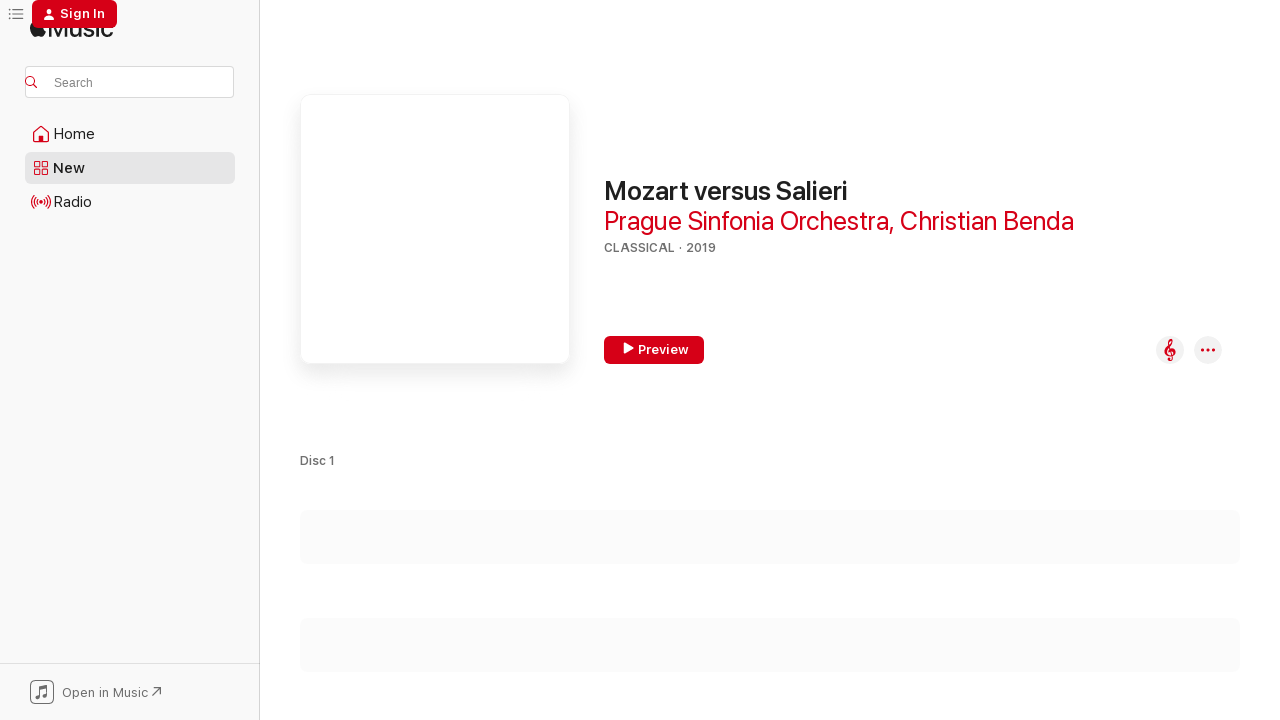

--- FILE ---
content_type: text/html
request_url: https://music.apple.com/us/album/mozart-versus-salieri/1453152649?at=11l79G&ct=LFV_21746c0a30bb0ebf23aaef95d54451ff&itsct=catchall_p7&itscg=30440&ls=1&uo=4
body_size: 25137
content:
<!DOCTYPE html>
<html dir="ltr" lang="en-US">
    <head>
        <!-- prettier-ignore -->
        <meta charset="utf-8">
        <!-- prettier-ignore -->
        <meta http-equiv="X-UA-Compatible" content="IE=edge">
        <!-- prettier-ignore -->
        <meta
            name="viewport"
            content="width=device-width,initial-scale=1,interactive-widget=resizes-content"
        >
        <!-- prettier-ignore -->
        <meta name="applicable-device" content="pc,mobile">
        <!-- prettier-ignore -->
        <meta name="referrer" content="strict-origin">
        <!-- prettier-ignore -->
        <link
            rel="apple-touch-icon"
            sizes="180x180"
            href="/assets/favicon/favicon-180.png"
        >
        <!-- prettier-ignore -->
        <link
            rel="icon"
            type="image/png"
            sizes="32x32"
            href="/assets/favicon/favicon-32.png"
        >
        <!-- prettier-ignore -->
        <link
            rel="icon"
            type="image/png"
            sizes="16x16"
            href="/assets/favicon/favicon-16.png"
        >
        <!-- prettier-ignore -->
        <link
            rel="mask-icon"
            href="/assets/favicon/favicon.svg"
            color="#fa233b"
        >
        <!-- prettier-ignore -->
        <link rel="manifest" href="/manifest.json">

        <title>‎Mozart versus Salieri - Album by Prague Sinfonia Orchestra &amp; Christian Benda - Apple Music</title><!-- HEAD_svelte-1cypuwr_START --><link rel="preconnect" href="//www.apple.com/wss/fonts" crossorigin="anonymous"><link rel="stylesheet" href="//www.apple.com/wss/fonts?families=SF+Pro,v4%7CSF+Pro+Icons,v1&amp;display=swap" type="text/css" referrerpolicy="strict-origin-when-cross-origin"><!-- HEAD_svelte-1cypuwr_END --><!-- HEAD_svelte-eg3hvx_START -->    <meta name="description" content="Listen to Mozart versus Salieri by Prague Sinfonia Orchestra &amp; Christian Benda on Apple Music. 2019. 27 Songs. Duration: 2 hours 6 minutes."> <meta name="keywords" content="listen, Mozart versus Salieri, Prague Sinfonia Orchestra &amp; Christian Benda, music, singles, songs, Classical, streaming music, apple music"> <link rel="canonical" href="https://classical.music.apple.com/us/album/1453152649">   <link rel="alternate" type="application/json+oembed" href="https://music.apple.com/api/oembed?url=https%3A%2F%2Fmusic.apple.com%2Fus%2Falbum%2Fmozart-versus-salieri%2F1453152649" title="Mozart versus Salieri by Prague Sinfonia Orchestra &amp; Christian Benda on Apple Music">  <meta name="al:ios:app_store_id" content="1108187390"> <meta name="al:ios:app_name" content="Apple Music"> <meta name="apple:content_id" content="1453152649"> <meta name="apple:title" content="Mozart versus Salieri"> <meta name="apple:description" content="Listen to Mozart versus Salieri by Prague Sinfonia Orchestra &amp; Christian Benda on Apple Music. 2019. 27 Songs. Duration: 2 hours 6 minutes.">   <meta property="og:title" content="Mozart versus Salieri by Prague Sinfonia Orchestra &amp; Christian Benda on Apple Music"> <meta property="og:description" content="Album · 2019 · 27 Songs"> <meta property="og:site_name" content="Apple Music - Web Player"> <meta property="og:url" content="https://music.apple.com/us/album/mozart-versus-salieri/1453152649"> <meta property="og:image" content="https://is1-ssl.mzstatic.com/image/thumb/Music114/v4/2e/8f/fe/2e8ffe1d-b251-1be3-2bdf-8096be2b6aed/886447419717.jpg/1200x630bf-60.jpg"> <meta property="og:image:secure_url" content="https://is1-ssl.mzstatic.com/image/thumb/Music114/v4/2e/8f/fe/2e8ffe1d-b251-1be3-2bdf-8096be2b6aed/886447419717.jpg/1200x630bf-60.jpg"> <meta property="og:image:alt" content="Mozart versus Salieri by Prague Sinfonia Orchestra &amp; Christian Benda on Apple Music"> <meta property="og:image:width" content="1200"> <meta property="og:image:height" content="630"> <meta property="og:image:type" content="image/jpg"> <meta property="og:type" content="music.album"> <meta property="og:locale" content="en_US">  <meta property="music:song_count" content="27"> <meta property="music:song" content="https://music.apple.com/us/song/don-giovanni-k-527-overture/1453152652"> <meta property="music:song:preview_url:secure_url" content="https://music.apple.com/us/song/don-giovanni-k-527-overture/1453152652"> <meta property="music:song:disc" content="1"> <meta property="music:song:duration" content="PT5M45S"> <meta property="music:song:track" content="1">  <meta property="music:song" content="https://music.apple.com/us/song/prima-la-musica-poi-le-parole-sinfonia/1453152777"> <meta property="music:song:preview_url:secure_url" content="https://music.apple.com/us/song/prima-la-musica-poi-le-parole-sinfonia/1453152777"> <meta property="music:song:disc" content="1"> <meta property="music:song:duration" content="PT2M22S"> <meta property="music:song:track" content="2">  <meta property="music:song" content="https://music.apple.com/us/song/der-schauspieldirektor-k-486-overture/1453152778"> <meta property="music:song:preview_url:secure_url" content="https://music.apple.com/us/song/der-schauspieldirektor-k-486-overture/1453152778"> <meta property="music:song:disc" content="1"> <meta property="music:song:duration" content="PT3M44S"> <meta property="music:song:track" content="3">  <meta property="music:song" content="https://music.apple.com/us/song/la-fiera-di-venezia-sinfonia/1453152780"> <meta property="music:song:preview_url:secure_url" content="https://music.apple.com/us/song/la-fiera-di-venezia-sinfonia/1453152780"> <meta property="music:song:disc" content="1"> <meta property="music:song:duration" content="PT6M19S"> <meta property="music:song:track" content="4">  <meta property="music:song" content="https://music.apple.com/us/song/die-zauberfl%C3%B6te-k-620-overture/1453152781"> <meta property="music:song:preview_url:secure_url" content="https://music.apple.com/us/song/die-zauberfl%C3%B6te-k-620-overture/1453152781"> <meta property="music:song:disc" content="1"> <meta property="music:song:duration" content="PT6M13S"> <meta property="music:song:track" content="5">  <meta property="music:song" content="https://music.apple.com/us/song/les-dana%C3%AFdes-overture/1453152783"> <meta property="music:song:preview_url:secure_url" content="https://music.apple.com/us/song/les-dana%C3%AFdes-overture/1453152783"> <meta property="music:song:disc" content="1"> <meta property="music:song:duration" content="PT5M36S"> <meta property="music:song:track" content="6">  <meta property="music:song" content="https://music.apple.com/us/song/symphony-no-38-in-d-major-k-504-prague-i-adagio-allegro/1453152802"> <meta property="music:song:preview_url:secure_url" content="https://music.apple.com/us/song/symphony-no-38-in-d-major-k-504-prague-i-adagio-allegro/1453152802"> <meta property="music:song:disc" content="1"> <meta property="music:song:duration" content="PT15M37S"> <meta property="music:song:track" content="7">  <meta property="music:song" content="https://music.apple.com/us/song/symphony-no-38-in-d-major-k-504-prague-ii-andante/1453152803"> <meta property="music:song:preview_url:secure_url" content="https://music.apple.com/us/song/symphony-no-38-in-d-major-k-504-prague-ii-andante/1453152803"> <meta property="music:song:disc" content="1"> <meta property="music:song:duration" content="PT9M35S"> <meta property="music:song:track" content="8">  <meta property="music:song" content="https://music.apple.com/us/song/symphony-no-38-in-d-major-k-504-prague-iii-finale-presto/1453152804"> <meta property="music:song:preview_url:secure_url" content="https://music.apple.com/us/song/symphony-no-38-in-d-major-k-504-prague-iii-finale-presto/1453152804"> <meta property="music:song:disc" content="1"> <meta property="music:song:duration" content="PT7M24S"> <meta property="music:song:track" content="9">  <meta property="music:song" content="https://music.apple.com/us/song/le-nozze-di-figaro-k-492-overture/1453152784"> <meta property="music:song:preview_url:secure_url" content="https://music.apple.com/us/song/le-nozze-di-figaro-k-492-overture/1453152784"> <meta property="music:song:disc" content="2"> <meta property="music:song:duration" content="PT4M13S"> <meta property="music:song:track" content="1">  <meta property="music:song" content="https://music.apple.com/us/song/axur-re-dormus-sinfonia/1453152787"> <meta property="music:song:preview_url:secure_url" content="https://music.apple.com/us/song/axur-re-dormus-sinfonia/1453152787"> <meta property="music:song:disc" content="2"> <meta property="music:song:duration" content="PT3M"> <meta property="music:song:track" content="2">  <meta property="music:song" content="https://music.apple.com/us/song/la-clemenza-di-tito-k-621-overture/1453152792"> <meta property="music:song:preview_url:secure_url" content="https://music.apple.com/us/song/la-clemenza-di-tito-k-621-overture/1453152792"> <meta property="music:song:disc" content="2"> <meta property="music:song:duration" content="PT4M13S"> <meta property="music:song:track" content="3">  <meta property="music:song" content="https://music.apple.com/us/song/palmira-regina-di-persia-overture/1453152794"> <meta property="music:song:preview_url:secure_url" content="https://music.apple.com/us/song/palmira-regina-di-persia-overture/1453152794"> <meta property="music:song:disc" content="2"> <meta property="music:song:duration" content="PT3M9S"> <meta property="music:song:track" content="4">  <meta property="music:song" content="https://music.apple.com/us/song/six-german-dances-k-509-no-1-in-d-major/1453152806"> <meta property="music:song:preview_url:secure_url" content="https://music.apple.com/us/song/six-german-dances-k-509-no-1-in-d-major/1453152806"> <meta property="music:song:disc" content="2"> <meta property="music:song:duration" content="PT1M56S"> <meta property="music:song:track" content="5">  <meta property="music:song" content="https://music.apple.com/us/song/six-german-dances-k-509-no-2-in-g-major/1453152807"> <meta property="music:song:preview_url:secure_url" content="https://music.apple.com/us/song/six-german-dances-k-509-no-2-in-g-major/1453152807"> <meta property="music:song:disc" content="2"> <meta property="music:song:duration" content="PT1M51S"> <meta property="music:song:track" content="6">  <meta property="music:song" content="https://music.apple.com/us/song/six-german-dances-k-509-no-3-in-e-flat-major/1453152808"> <meta property="music:song:preview_url:secure_url" content="https://music.apple.com/us/song/six-german-dances-k-509-no-3-in-e-flat-major/1453152808"> <meta property="music:song:disc" content="2"> <meta property="music:song:duration" content="PT1M44S"> <meta property="music:song:track" content="7">  <meta property="music:song" content="https://music.apple.com/us/song/six-german-dances-k-509-no-4-in-f-major/1453152809"> <meta property="music:song:preview_url:secure_url" content="https://music.apple.com/us/song/six-german-dances-k-509-no-4-in-f-major/1453152809"> <meta property="music:song:disc" content="2"> <meta property="music:song:duration" content="PT1M56S"> <meta property="music:song:track" content="8">  <meta property="music:song" content="https://music.apple.com/us/song/six-german-dances-k-509-no-5-in-a-major/1453152810"> <meta property="music:song:preview_url:secure_url" content="https://music.apple.com/us/song/six-german-dances-k-509-no-5-in-a-major/1453152810"> <meta property="music:song:disc" content="2"> <meta property="music:song:duration" content="PT2M41S"> <meta property="music:song:track" content="9">  <meta property="music:song" content="https://music.apple.com/us/song/six-german-dances-k-509-no-6-in-c-major/1453152811"> <meta property="music:song:preview_url:secure_url" content="https://music.apple.com/us/song/six-german-dances-k-509-no-6-in-c-major/1453152811"> <meta property="music:song:disc" content="2"> <meta property="music:song:duration" content="PT3M38S"> <meta property="music:song:track" content="10">  <meta property="music:song" content="https://music.apple.com/us/song/per-la-ricuperata-salute-di-ofelia-k-477a-i-andante/1453152796"> <meta property="music:song:preview_url:secure_url" content="https://music.apple.com/us/song/per-la-ricuperata-salute-di-ofelia-k-477a-i-andante/1453152796"> <meta property="music:song:disc" content="2"> <meta property="music:song:duration" content="PT3M24S"> <meta property="music:song:track" content="11">  <meta property="music:song" content="https://music.apple.com/us/song/per-la-ricuperata-salute-di-ofelia-k-477a-ii-andante/1453152798"> <meta property="music:song:preview_url:secure_url" content="https://music.apple.com/us/song/per-la-ricuperata-salute-di-ofelia-k-477a-ii-andante/1453152798"> <meta property="music:song:disc" content="2"> <meta property="music:song:duration" content="PT1M38S"> <meta property="music:song:track" content="12">  <meta property="music:song" content="https://music.apple.com/us/song/per-la-ricuperata-salute-di-ofelia-k-477a-iii-larghetto/1453152799"> <meta property="music:song:preview_url:secure_url" content="https://music.apple.com/us/song/per-la-ricuperata-salute-di-ofelia-k-477a-iii-larghetto/1453152799"> <meta property="music:song:disc" content="2"> <meta property="music:song:duration" content="PT1M37S"> <meta property="music:song:track" content="13">  <meta property="music:song" content="https://music.apple.com/us/song/die-entf%C3%BChrung-aus-dem-serail-k-384-overture/1453152800"> <meta property="music:song:preview_url:secure_url" content="https://music.apple.com/us/song/die-entf%C3%BChrung-aus-dem-serail-k-384-overture/1453152800"> <meta property="music:song:disc" content="2"> <meta property="music:song:duration" content="PT6M17S"> <meta property="music:song:track" content="14">  <meta property="music:song" content="https://music.apple.com/us/song/symphony-no-35-in-d-major-k-385-haffner-i-allegro-con-spirito/1453152813"> <meta property="music:song:preview_url:secure_url" content="https://music.apple.com/us/song/symphony-no-35-in-d-major-k-385-haffner-i-allegro-con-spirito/1453152813"> <meta property="music:song:disc" content="2"> <meta property="music:song:duration" content="PT5M33S"> <meta property="music:song:track" content="15">  <meta property="music:song" content="https://music.apple.com/us/song/symphony-no-35-in-d-major-k-385-haffner-ii-andante/1453152814"> <meta property="music:song:preview_url:secure_url" content="https://music.apple.com/us/song/symphony-no-35-in-d-major-k-385-haffner-ii-andante/1453152814"> <meta property="music:song:disc" content="2"> <meta property="music:song:duration" content="PT9M34S"> <meta property="music:song:track" content="16">  <meta property="music:song" content="https://music.apple.com/us/song/symphony-no-35-in-d-major-k-385-haffner-iii-menuetto-trio/1453152815"> <meta property="music:song:preview_url:secure_url" content="https://music.apple.com/us/song/symphony-no-35-in-d-major-k-385-haffner-iii-menuetto-trio/1453152815"> <meta property="music:song:disc" content="2"> <meta property="music:song:duration" content="PT3M26S"> <meta property="music:song:track" content="17">  <meta property="music:song" content="https://music.apple.com/us/song/symphony-no-35-in-d-major-k-385-haffner-iv-finale-presto/1453152817"> <meta property="music:song:preview_url:secure_url" content="https://music.apple.com/us/song/symphony-no-35-in-d-major-k-385-haffner-iv-finale-presto/1453152817"> <meta property="music:song:disc" content="2"> <meta property="music:song:duration" content="PT3M38S"> <meta property="music:song:track" content="18">   <meta property="music:musician" content="https://music.apple.com/us/artist/prague-sinfonia-orchestra/554737923"><meta property="music:musician" content="https://music.apple.com/us/artist/christian-benda/5294368"> <meta property="music:release_date" content="2019-04-05T00:00:00.000Z">   <meta name="twitter:title" content="Mozart versus Salieri by Prague Sinfonia Orchestra &amp; Christian Benda on Apple Music"> <meta name="twitter:description" content="Album · 2019 · 27 Songs"> <meta name="twitter:site" content="@AppleMusic"> <meta name="twitter:image" content="https://is1-ssl.mzstatic.com/image/thumb/Music114/v4/2e/8f/fe/2e8ffe1d-b251-1be3-2bdf-8096be2b6aed/886447419717.jpg/600x600bf-60.jpg"> <meta name="twitter:image:alt" content="Mozart versus Salieri by Prague Sinfonia Orchestra &amp; Christian Benda on Apple Music"> <meta name="twitter:card" content="summary">       <!-- HTML_TAG_START -->
                <script id=schema:music-album type="application/ld+json">
                    {"@context":"http://schema.org","@type":"MusicAlbum","name":"Mozart versus Salieri","description":"Listen to Mozart versus Salieri by Prague Sinfonia Orchestra & Christian Benda on Apple Music. 2019. 27 Songs. Duration: 2 hours 6 minutes.","citation":[{"@type":"MusicAlbum","image":"https://is1-ssl.mzstatic.com/image/thumb/Music114/v4/d2/b8/5d/d2b85d66-0408-9459-1822-0a2aeabbc8bd/822252240221.jpg/1200x630bb.jpg","url":"https://music.apple.com/us/album/haydn-vivaldi-cello-concertos/1453080565","name":"Haydn, Vivaldi Cello Concertos"},{"@type":"MusicAlbum","image":"https://is1-ssl.mzstatic.com/image/thumb/Music123/v4/d1/05/94/d1059408-a5b1-af57-00a6-58bd72df3584/7619931190327.jpg/1200x630bb.jpg","url":"https://music.apple.com/us/album/boccherini-franchomme-rossini-servais-virtuoso-music/1472697082","name":"Boccherini, Franchomme Rossini & Servais: Virtuoso Music for Cello and Strings"},{"@type":"MusicAlbum","image":"https://is1-ssl.mzstatic.com/image/thumb/Music114/v4/54/db/81/54db8143-2830-b64b-aa0f-57558d761009/747313525133.jpg/1200x630bb.jpg","url":"https://music.apple.com/us/album/beethoven-complete-symphonies/1462214017","name":"Beethoven: Complete Symphonies"},{"@type":"MusicAlbum","image":"https://is1-ssl.mzstatic.com/image/thumb/Music116/v4/10/c0/39/10c039ea-2044-6c78-d315-fa81c7e1c8f8/7318599923949.png/1200x630bb.jpg","url":"https://music.apple.com/us/album/mozart-haffner-serenade-ein-musikalischer-spa%C3%9F/1727058189","name":"Mozart: Haffner Serenade & Ein musikalischer Spaß"},{"@type":"MusicAlbum","image":"https://is1-ssl.mzstatic.com/image/thumb/Music113/v4/96/c0/50/96c05031-ff40-1832-ee65-c8b7ecdd7301/761203520220.jpg/1200x630bb.jpg","url":"https://music.apple.com/us/album/mendelssohn-string-symphonies-vol-3-arr-for-strings-piano/1465152513","name":"Mendelssohn: String Symphonies, Vol. 3 (Arr. for Strings & Piano)"},{"@type":"MusicAlbum","image":"https://is1-ssl.mzstatic.com/image/thumb/Music113/v4/d9/cd/f8/d9cdf84f-9174-567d-5a7f-2d4c0998f6f7/881488180923.jpg/1200x630bb.jpg","url":"https://music.apple.com/us/album/mozart-in-love/1462216589","name":"Mozart in Love"},{"@type":"MusicAlbum","image":"https://is1-ssl.mzstatic.com/image/thumb/Music124/v4/cb/91/3c/cb913c05-e429-1284-5de9-a3c5571faba5/3149028131642.png/1200x630bb.jpg","url":"https://music.apple.com/us/album/quatuor-za%C3%AFde-amadeus/1454648236","name":"Quatuor Zaïde: Amadeus"},{"@type":"MusicAlbum","image":"https://is1-ssl.mzstatic.com/image/thumb/Music113/v4/24/26/51/24265174-3fc4-2f94-2fa7-82694350fbb6/3149028132076.png/1200x630bb.jpg","url":"https://music.apple.com/us/album/dvorak-symphony-no-9-from-the-new-world/1466024621","name":"Dvorak: Symphony No. 9 \"From the New World\""},{"@type":"MusicAlbum","image":"https://is1-ssl.mzstatic.com/image/thumb/Music113/v4/52/6c/13/526c1350-b836-b2ae-f343-be049f392e6d/8424562234123.jpg/1200x630bb.jpg","url":"https://music.apple.com/us/album/the-1690-tuscan-stradivari/1462214929","name":"The 1690 \"Tuscan\" Stradivari"},{"@type":"MusicAlbum","image":"https://is1-ssl.mzstatic.com/image/thumb/Music113/v4/42/9f/60/429f603a-6c4b-6601-4da0-65b7ca4cf54d/886447360026.jpg/1200x630bb.jpg","url":"https://music.apple.com/us/album/mozart-piano-concertos-nos-11-15-27-performed-on-accordion/1456784845","name":"Mozart: Piano Concertos Nos. 11, 15 & 27 (Performed on Accordion)"}],"tracks":[{"@type":"MusicRecording","name":"Don Giovanni, K. 527: Overture","duration":"PT5M45S","url":"https://music.apple.com/us/song/don-giovanni-k-527-overture/1453152652","offers":{"@type":"Offer","category":"free","price":0},"audio":{"@type":"AudioObject","potentialAction":{"@type":"ListenAction","expectsAcceptanceOf":{"@type":"Offer","category":"free"},"target":{"@type":"EntryPoint","actionPlatform":"https://music.apple.com/us/song/don-giovanni-k-527-overture/1453152652"}},"name":"Don Giovanni, K. 527: Overture","contentUrl":"https://audio-ssl.itunes.apple.com/itunes-assets/AudioPreview115/v4/92/29/82/9229822b-ac95-f221-b880-2a21007e213e/mzaf_12002996923340694885.plus.aac.ep.m4a","duration":"PT5M45S","uploadDate":"2019-04-05","thumbnailUrl":"https://is1-ssl.mzstatic.com/image/thumb/Music114/v4/2e/8f/fe/2e8ffe1d-b251-1be3-2bdf-8096be2b6aed/886447419717.jpg/1200x630bb.jpg"}},{"@type":"MusicRecording","name":"Prima la musica, poi le parole: Sinfonia","duration":"PT2M22S","url":"https://music.apple.com/us/song/prima-la-musica-poi-le-parole-sinfonia/1453152777","offers":{"@type":"Offer","category":"free","price":0},"audio":{"@type":"AudioObject","potentialAction":{"@type":"ListenAction","expectsAcceptanceOf":{"@type":"Offer","category":"free"},"target":{"@type":"EntryPoint","actionPlatform":"https://music.apple.com/us/song/prima-la-musica-poi-le-parole-sinfonia/1453152777"}},"name":"Prima la musica, poi le parole: Sinfonia","contentUrl":"https://audio-ssl.itunes.apple.com/itunes-assets/AudioPreview125/v4/70/65/59/7065598f-08c3-2cbb-d6b4-38984226a592/mzaf_6786100292352181592.plus.aac.p.m4a","duration":"PT2M22S","uploadDate":"2019-04-05","thumbnailUrl":"https://is1-ssl.mzstatic.com/image/thumb/Music114/v4/2e/8f/fe/2e8ffe1d-b251-1be3-2bdf-8096be2b6aed/886447419717.jpg/1200x630bb.jpg"}},{"@type":"MusicRecording","name":"Der Schauspieldirektor, K. 486: Overture","duration":"PT3M44S","url":"https://music.apple.com/us/song/der-schauspieldirektor-k-486-overture/1453152778","offers":{"@type":"Offer","category":"free","price":0},"audio":{"@type":"AudioObject","potentialAction":{"@type":"ListenAction","expectsAcceptanceOf":{"@type":"Offer","category":"free"},"target":{"@type":"EntryPoint","actionPlatform":"https://music.apple.com/us/song/der-schauspieldirektor-k-486-overture/1453152778"}},"name":"Der Schauspieldirektor, K. 486: Overture","contentUrl":"https://audio-ssl.itunes.apple.com/itunes-assets/AudioPreview115/v4/8a/37/9f/8a379fea-b531-c86b-937d-f37af2955124/mzaf_15479544038933577208.plus.aac.ep.m4a","duration":"PT3M44S","uploadDate":"2019-04-05","thumbnailUrl":"https://is1-ssl.mzstatic.com/image/thumb/Music114/v4/2e/8f/fe/2e8ffe1d-b251-1be3-2bdf-8096be2b6aed/886447419717.jpg/1200x630bb.jpg"}},{"@type":"MusicRecording","name":"La fiera di Venezia: Sinfonia","duration":"PT6M19S","url":"https://music.apple.com/us/song/la-fiera-di-venezia-sinfonia/1453152780","offers":{"@type":"Offer","category":"free","price":0},"audio":{"@type":"AudioObject","potentialAction":{"@type":"ListenAction","expectsAcceptanceOf":{"@type":"Offer","category":"free"},"target":{"@type":"EntryPoint","actionPlatform":"https://music.apple.com/us/song/la-fiera-di-venezia-sinfonia/1453152780"}},"name":"La fiera di Venezia: Sinfonia","contentUrl":"https://audio-ssl.itunes.apple.com/itunes-assets/AudioPreview115/v4/53/0e/11/530e1119-b8ff-a087-4a7c-75be20ffc2d8/mzaf_17624855472527186047.plus.aac.ep.m4a","duration":"PT6M19S","uploadDate":"2019-04-05","thumbnailUrl":"https://is1-ssl.mzstatic.com/image/thumb/Music114/v4/2e/8f/fe/2e8ffe1d-b251-1be3-2bdf-8096be2b6aed/886447419717.jpg/1200x630bb.jpg"}},{"@type":"MusicRecording","name":"Die Zauberflöte, K. 620: Overture","duration":"PT6M13S","url":"https://music.apple.com/us/song/die-zauberfl%C3%B6te-k-620-overture/1453152781","offers":{"@type":"Offer","category":"free","price":0},"audio":{"@type":"AudioObject","potentialAction":{"@type":"ListenAction","expectsAcceptanceOf":{"@type":"Offer","category":"free"},"target":{"@type":"EntryPoint","actionPlatform":"https://music.apple.com/us/song/die-zauberfl%C3%B6te-k-620-overture/1453152781"}},"name":"Die Zauberflöte, K. 620: Overture","contentUrl":"https://audio-ssl.itunes.apple.com/itunes-assets/AudioPreview125/v4/b1/0f/b7/b10fb771-5868-cd37-693b-c6d710a0b7b3/mzaf_8412036253400159927.plus.aac.ep.m4a","duration":"PT6M13S","uploadDate":"2019-04-05","thumbnailUrl":"https://is1-ssl.mzstatic.com/image/thumb/Music114/v4/2e/8f/fe/2e8ffe1d-b251-1be3-2bdf-8096be2b6aed/886447419717.jpg/1200x630bb.jpg"}},{"@type":"MusicRecording","name":"Les Danaïdes: Overture","duration":"PT5M36S","url":"https://music.apple.com/us/song/les-dana%C3%AFdes-overture/1453152783","offers":{"@type":"Offer","category":"free","price":0},"audio":{"@type":"AudioObject","potentialAction":{"@type":"ListenAction","expectsAcceptanceOf":{"@type":"Offer","category":"free"},"target":{"@type":"EntryPoint","actionPlatform":"https://music.apple.com/us/song/les-dana%C3%AFdes-overture/1453152783"}},"name":"Les Danaïdes: Overture","contentUrl":"https://audio-ssl.itunes.apple.com/itunes-assets/AudioPreview125/v4/34/bb/25/34bb25c7-46c9-b2f2-ca29-96fea241f8d2/mzaf_13479117915759670103.plus.aac.ep.m4a","duration":"PT5M36S","uploadDate":"2019-04-05","thumbnailUrl":"https://is1-ssl.mzstatic.com/image/thumb/Music114/v4/2e/8f/fe/2e8ffe1d-b251-1be3-2bdf-8096be2b6aed/886447419717.jpg/1200x630bb.jpg"}},{"@type":"MusicRecording","name":"Symphony No. 38 in D Major, K. 504 \"Prague\": I. Adagio - Allegro","duration":"PT15M37S","url":"https://music.apple.com/us/song/symphony-no-38-in-d-major-k-504-prague-i-adagio-allegro/1453152802","offers":{"@type":"Offer","category":"free","price":0},"audio":{"@type":"AudioObject","potentialAction":{"@type":"ListenAction","expectsAcceptanceOf":{"@type":"Offer","category":"free"},"target":{"@type":"EntryPoint","actionPlatform":"https://music.apple.com/us/song/symphony-no-38-in-d-major-k-504-prague-i-adagio-allegro/1453152802"}},"name":"Symphony No. 38 in D Major, K. 504 \"Prague\": I. Adagio - Allegro","contentUrl":"https://audio-ssl.itunes.apple.com/itunes-assets/AudioPreview125/v4/8d/c3/a8/8dc3a814-9434-842b-e328-3a8e49cb3437/mzaf_12809312805099604731.plus.aac.ep.m4a","duration":"PT15M37S","uploadDate":"2019-03-29","thumbnailUrl":"https://is1-ssl.mzstatic.com/image/thumb/Music114/v4/2e/8f/fe/2e8ffe1d-b251-1be3-2bdf-8096be2b6aed/886447419717.jpg/1200x630bb.jpg"}},{"@type":"MusicRecording","name":"Symphony No. 38 in D Major, K. 504 \"Prague\": II. Andante","duration":"PT9M35S","url":"https://music.apple.com/us/song/symphony-no-38-in-d-major-k-504-prague-ii-andante/1453152803","offers":{"@type":"Offer","category":"free","price":0},"audio":{"@type":"AudioObject","potentialAction":{"@type":"ListenAction","expectsAcceptanceOf":{"@type":"Offer","category":"free"},"target":{"@type":"EntryPoint","actionPlatform":"https://music.apple.com/us/song/symphony-no-38-in-d-major-k-504-prague-ii-andante/1453152803"}},"name":"Symphony No. 38 in D Major, K. 504 \"Prague\": II. Andante","contentUrl":"https://audio-ssl.itunes.apple.com/itunes-assets/AudioPreview125/v4/89/97/23/8997236a-925d-a285-21d2-92e1d8631f04/mzaf_7156903110114029181.plus.aac.ep.m4a","duration":"PT9M35S","uploadDate":"2019-03-29","thumbnailUrl":"https://is1-ssl.mzstatic.com/image/thumb/Music114/v4/2e/8f/fe/2e8ffe1d-b251-1be3-2bdf-8096be2b6aed/886447419717.jpg/1200x630bb.jpg"}},{"@type":"MusicRecording","name":"Symphony No. 38 in D Major, K. 504 \"Prague\": III. Finale. Presto","duration":"PT7M24S","url":"https://music.apple.com/us/song/symphony-no-38-in-d-major-k-504-prague-iii-finale-presto/1453152804","offers":{"@type":"Offer","category":"free","price":0},"audio":{"@type":"AudioObject","potentialAction":{"@type":"ListenAction","expectsAcceptanceOf":{"@type":"Offer","category":"free"},"target":{"@type":"EntryPoint","actionPlatform":"https://music.apple.com/us/song/symphony-no-38-in-d-major-k-504-prague-iii-finale-presto/1453152804"}},"name":"Symphony No. 38 in D Major, K. 504 \"Prague\": III. Finale. Presto","contentUrl":"https://audio-ssl.itunes.apple.com/itunes-assets/AudioPreview115/v4/6b/da/38/6bda38f1-41e8-ebe1-6880-e1c8d96e214e/mzaf_15190118925507920466.plus.aac.ep.m4a","duration":"PT7M24S","uploadDate":"2019-03-29","thumbnailUrl":"https://is1-ssl.mzstatic.com/image/thumb/Music114/v4/2e/8f/fe/2e8ffe1d-b251-1be3-2bdf-8096be2b6aed/886447419717.jpg/1200x630bb.jpg"}},{"@type":"MusicRecording","name":"Le nozze di Figaro, K. 492: Overture","duration":"PT4M13S","url":"https://music.apple.com/us/song/le-nozze-di-figaro-k-492-overture/1453152784","offers":{"@type":"Offer","category":"free","price":0},"audio":{"@type":"AudioObject","potentialAction":{"@type":"ListenAction","expectsAcceptanceOf":{"@type":"Offer","category":"free"},"target":{"@type":"EntryPoint","actionPlatform":"https://music.apple.com/us/song/le-nozze-di-figaro-k-492-overture/1453152784"}},"name":"Le nozze di Figaro, K. 492: Overture","contentUrl":"https://audio-ssl.itunes.apple.com/itunes-assets/AudioPreview115/v4/70/89/11/70891198-0900-fe46-74b0-07e477c32a9f/mzaf_14661571117093906346.plus.aac.ep.m4a","duration":"PT4M13S","uploadDate":"2019-04-05","thumbnailUrl":"https://is1-ssl.mzstatic.com/image/thumb/Music114/v4/2e/8f/fe/2e8ffe1d-b251-1be3-2bdf-8096be2b6aed/886447419717.jpg/1200x630bb.jpg"}},{"@type":"MusicRecording","name":"Axur re d'Ormus: Sinfonia","duration":"PT3M","url":"https://music.apple.com/us/song/axur-re-dormus-sinfonia/1453152787","offers":{"@type":"Offer","category":"free","price":0},"audio":{"@type":"AudioObject","potentialAction":{"@type":"ListenAction","expectsAcceptanceOf":{"@type":"Offer","category":"free"},"target":{"@type":"EntryPoint","actionPlatform":"https://music.apple.com/us/song/axur-re-dormus-sinfonia/1453152787"}},"name":"Axur re d'Ormus: Sinfonia","contentUrl":"https://audio-ssl.itunes.apple.com/itunes-assets/AudioPreview125/v4/d8/18/f5/d818f510-4d3a-419d-3b05-71157dae8511/mzaf_18227102883417833760.plus.aac.ep.m4a","duration":"PT3M","uploadDate":"2019-04-05","thumbnailUrl":"https://is1-ssl.mzstatic.com/image/thumb/Music114/v4/2e/8f/fe/2e8ffe1d-b251-1be3-2bdf-8096be2b6aed/886447419717.jpg/1200x630bb.jpg"}},{"@type":"MusicRecording","name":"La clemenza di Tito, K. 621: Overture","duration":"PT4M13S","url":"https://music.apple.com/us/song/la-clemenza-di-tito-k-621-overture/1453152792","offers":{"@type":"Offer","category":"free","price":0},"audio":{"@type":"AudioObject","potentialAction":{"@type":"ListenAction","expectsAcceptanceOf":{"@type":"Offer","category":"free"},"target":{"@type":"EntryPoint","actionPlatform":"https://music.apple.com/us/song/la-clemenza-di-tito-k-621-overture/1453152792"}},"name":"La clemenza di Tito, K. 621: Overture","contentUrl":"https://audio-ssl.itunes.apple.com/itunes-assets/AudioPreview125/v4/91/1c/d4/911cd435-741e-6961-4a7c-18081b9646b7/mzaf_6244900816786807744.plus.aac.ep.m4a","duration":"PT4M13S","uploadDate":"2019-04-05","thumbnailUrl":"https://is1-ssl.mzstatic.com/image/thumb/Music114/v4/2e/8f/fe/2e8ffe1d-b251-1be3-2bdf-8096be2b6aed/886447419717.jpg/1200x630bb.jpg"}},{"@type":"MusicRecording","name":"Palmira, regina di Persia: Overture","duration":"PT3M9S","url":"https://music.apple.com/us/song/palmira-regina-di-persia-overture/1453152794","offers":{"@type":"Offer","category":"free","price":0},"audio":{"@type":"AudioObject","potentialAction":{"@type":"ListenAction","expectsAcceptanceOf":{"@type":"Offer","category":"free"},"target":{"@type":"EntryPoint","actionPlatform":"https://music.apple.com/us/song/palmira-regina-di-persia-overture/1453152794"}},"name":"Palmira, regina di Persia: Overture","contentUrl":"https://audio-ssl.itunes.apple.com/itunes-assets/AudioPreview125/v4/f3/a1/08/f3a10855-dda5-61b4-4acd-624b0f6d06c6/mzaf_14717291033634285606.plus.aac.ep.m4a","duration":"PT3M9S","uploadDate":"2019-04-05","thumbnailUrl":"https://is1-ssl.mzstatic.com/image/thumb/Music114/v4/2e/8f/fe/2e8ffe1d-b251-1be3-2bdf-8096be2b6aed/886447419717.jpg/1200x630bb.jpg"}},{"@type":"MusicRecording","name":"Six German Dances, K. 509: No. 1 in D Major","duration":"PT1M56S","url":"https://music.apple.com/us/song/six-german-dances-k-509-no-1-in-d-major/1453152806","offers":{"@type":"Offer","category":"free","price":0},"audio":{"@type":"AudioObject","potentialAction":{"@type":"ListenAction","expectsAcceptanceOf":{"@type":"Offer","category":"free"},"target":{"@type":"EntryPoint","actionPlatform":"https://music.apple.com/us/song/six-german-dances-k-509-no-1-in-d-major/1453152806"}},"name":"Six German Dances, K. 509: No. 1 in D Major","contentUrl":"https://audio-ssl.itunes.apple.com/itunes-assets/AudioPreview115/v4/18/b8/86/18b8860a-150d-f4b7-249b-3430396ed3b4/mzaf_14552693537873979627.plus.aac.p.m4a","duration":"PT1M56S","uploadDate":"2019-04-05","thumbnailUrl":"https://is1-ssl.mzstatic.com/image/thumb/Music114/v4/2e/8f/fe/2e8ffe1d-b251-1be3-2bdf-8096be2b6aed/886447419717.jpg/1200x630bb.jpg"}},{"@type":"MusicRecording","name":"Six German Dances, K. 509: No. 2 in G Major","duration":"PT1M51S","url":"https://music.apple.com/us/song/six-german-dances-k-509-no-2-in-g-major/1453152807","offers":{"@type":"Offer","category":"free","price":0},"audio":{"@type":"AudioObject","potentialAction":{"@type":"ListenAction","expectsAcceptanceOf":{"@type":"Offer","category":"free"},"target":{"@type":"EntryPoint","actionPlatform":"https://music.apple.com/us/song/six-german-dances-k-509-no-2-in-g-major/1453152807"}},"name":"Six German Dances, K. 509: No. 2 in G Major","contentUrl":"https://audio-ssl.itunes.apple.com/itunes-assets/AudioPreview125/v4/9e/dd/98/9edd9808-95a1-0d9d-5cd5-25c809562387/mzaf_16688961967430902952.plus.aac.p.m4a","duration":"PT1M51S","uploadDate":"2019-04-05","thumbnailUrl":"https://is1-ssl.mzstatic.com/image/thumb/Music114/v4/2e/8f/fe/2e8ffe1d-b251-1be3-2bdf-8096be2b6aed/886447419717.jpg/1200x630bb.jpg"}},{"@type":"MusicRecording","name":"Six German Dances, K. 509: No. 3 in E-Flat Major","duration":"PT1M44S","url":"https://music.apple.com/us/song/six-german-dances-k-509-no-3-in-e-flat-major/1453152808","offers":{"@type":"Offer","category":"free","price":0},"audio":{"@type":"AudioObject","potentialAction":{"@type":"ListenAction","expectsAcceptanceOf":{"@type":"Offer","category":"free"},"target":{"@type":"EntryPoint","actionPlatform":"https://music.apple.com/us/song/six-german-dances-k-509-no-3-in-e-flat-major/1453152808"}},"name":"Six German Dances, K. 509: No. 3 in E-Flat Major","contentUrl":"https://audio-ssl.itunes.apple.com/itunes-assets/AudioPreview125/v4/39/09/b1/3909b180-d446-55f7-304f-e26b358d38bf/mzaf_4748893627076373035.plus.aac.p.m4a","duration":"PT1M44S","uploadDate":"2019-04-05","thumbnailUrl":"https://is1-ssl.mzstatic.com/image/thumb/Music114/v4/2e/8f/fe/2e8ffe1d-b251-1be3-2bdf-8096be2b6aed/886447419717.jpg/1200x630bb.jpg"}},{"@type":"MusicRecording","name":"Six German Dances, K. 509: No. 4 in F Major","duration":"PT1M56S","url":"https://music.apple.com/us/song/six-german-dances-k-509-no-4-in-f-major/1453152809","offers":{"@type":"Offer","category":"free","price":0},"audio":{"@type":"AudioObject","potentialAction":{"@type":"ListenAction","expectsAcceptanceOf":{"@type":"Offer","category":"free"},"target":{"@type":"EntryPoint","actionPlatform":"https://music.apple.com/us/song/six-german-dances-k-509-no-4-in-f-major/1453152809"}},"name":"Six German Dances, K. 509: No. 4 in F Major","contentUrl":"https://audio-ssl.itunes.apple.com/itunes-assets/AudioPreview115/v4/9b/76/05/9b7605c6-84ab-6366-f25c-f87a43430f2d/mzaf_13076764486921831777.plus.aac.p.m4a","duration":"PT1M56S","uploadDate":"2019-04-05","thumbnailUrl":"https://is1-ssl.mzstatic.com/image/thumb/Music114/v4/2e/8f/fe/2e8ffe1d-b251-1be3-2bdf-8096be2b6aed/886447419717.jpg/1200x630bb.jpg"}},{"@type":"MusicRecording","name":"Six German Dances, K. 509: No. 5 in A Major","duration":"PT2M41S","url":"https://music.apple.com/us/song/six-german-dances-k-509-no-5-in-a-major/1453152810","offers":{"@type":"Offer","category":"free","price":0},"audio":{"@type":"AudioObject","potentialAction":{"@type":"ListenAction","expectsAcceptanceOf":{"@type":"Offer","category":"free"},"target":{"@type":"EntryPoint","actionPlatform":"https://music.apple.com/us/song/six-german-dances-k-509-no-5-in-a-major/1453152810"}},"name":"Six German Dances, K. 509: No. 5 in A Major","contentUrl":"https://audio-ssl.itunes.apple.com/itunes-assets/AudioPreview115/v4/2f/16/f1/2f16f135-8c18-6262-542c-e98ac5f99dd3/mzaf_4272571466700827292.plus.aac.ep.m4a","duration":"PT2M41S","uploadDate":"2019-04-05","thumbnailUrl":"https://is1-ssl.mzstatic.com/image/thumb/Music114/v4/2e/8f/fe/2e8ffe1d-b251-1be3-2bdf-8096be2b6aed/886447419717.jpg/1200x630bb.jpg"}},{"@type":"MusicRecording","name":"Six German Dances, K. 509: No. 6 in C Major","duration":"PT3M38S","url":"https://music.apple.com/us/song/six-german-dances-k-509-no-6-in-c-major/1453152811","offers":{"@type":"Offer","category":"free","price":0},"audio":{"@type":"AudioObject","potentialAction":{"@type":"ListenAction","expectsAcceptanceOf":{"@type":"Offer","category":"free"},"target":{"@type":"EntryPoint","actionPlatform":"https://music.apple.com/us/song/six-german-dances-k-509-no-6-in-c-major/1453152811"}},"name":"Six German Dances, K. 509: No. 6 in C Major","contentUrl":"https://audio-ssl.itunes.apple.com/itunes-assets/AudioPreview115/v4/10/69/4a/10694a71-0349-8b07-8193-256fca73c80a/mzaf_12692893051849787419.plus.aac.ep.m4a","duration":"PT3M38S","uploadDate":"2019-04-05","thumbnailUrl":"https://is1-ssl.mzstatic.com/image/thumb/Music114/v4/2e/8f/fe/2e8ffe1d-b251-1be3-2bdf-8096be2b6aed/886447419717.jpg/1200x630bb.jpg"}},{"@type":"MusicRecording","name":"Per la ricuperata salute di Ofelia, K. 477a: I. Andante pastorale","duration":"PT3M24S","url":"https://music.apple.com/us/song/per-la-ricuperata-salute-di-ofelia-k-477a-i-andante/1453152796","offers":{"@type":"Offer","category":"free","price":0},"audio":{"@type":"AudioObject","potentialAction":{"@type":"ListenAction","expectsAcceptanceOf":{"@type":"Offer","category":"free"},"target":{"@type":"EntryPoint","actionPlatform":"https://music.apple.com/us/song/per-la-ricuperata-salute-di-ofelia-k-477a-i-andante/1453152796"}},"name":"Per la ricuperata salute di Ofelia, K. 477a: I. Andante pastorale","contentUrl":"https://audio-ssl.itunes.apple.com/itunes-assets/AudioPreview125/v4/d9/f9/86/d9f98602-cc2d-74d9-cd8c-83f67a7a0fd8/mzaf_15657744321954642978.plus.aac.ep.m4a","duration":"PT3M24S","uploadDate":"2019-04-05","thumbnailUrl":"https://is1-ssl.mzstatic.com/image/thumb/Music114/v4/2e/8f/fe/2e8ffe1d-b251-1be3-2bdf-8096be2b6aed/886447419717.jpg/1200x630bb.jpg"}},{"@type":"MusicRecording","name":"Per la ricuperata salute di Ofelia, K. 477a: II. Andante","duration":"PT1M38S","url":"https://music.apple.com/us/song/per-la-ricuperata-salute-di-ofelia-k-477a-ii-andante/1453152798","offers":{"@type":"Offer","category":"free","price":0},"audio":{"@type":"AudioObject","potentialAction":{"@type":"ListenAction","expectsAcceptanceOf":{"@type":"Offer","category":"free"},"target":{"@type":"EntryPoint","actionPlatform":"https://music.apple.com/us/song/per-la-ricuperata-salute-di-ofelia-k-477a-ii-andante/1453152798"}},"name":"Per la ricuperata salute di Ofelia, K. 477a: II. Andante","contentUrl":"https://audio-ssl.itunes.apple.com/itunes-assets/AudioPreview125/v4/58/46/4a/58464a24-7b12-5c24-fc36-8acacde2b6c0/mzaf_1393628697339963368.plus.aac.p.m4a","duration":"PT1M38S","uploadDate":"2019-04-05","thumbnailUrl":"https://is1-ssl.mzstatic.com/image/thumb/Music114/v4/2e/8f/fe/2e8ffe1d-b251-1be3-2bdf-8096be2b6aed/886447419717.jpg/1200x630bb.jpg"}},{"@type":"MusicRecording","name":"Per la ricuperata salute di Ofelia, K. 477a: III. Larghetto","duration":"PT1M37S","url":"https://music.apple.com/us/song/per-la-ricuperata-salute-di-ofelia-k-477a-iii-larghetto/1453152799","offers":{"@type":"Offer","category":"free","price":0},"audio":{"@type":"AudioObject","potentialAction":{"@type":"ListenAction","expectsAcceptanceOf":{"@type":"Offer","category":"free"},"target":{"@type":"EntryPoint","actionPlatform":"https://music.apple.com/us/song/per-la-ricuperata-salute-di-ofelia-k-477a-iii-larghetto/1453152799"}},"name":"Per la ricuperata salute di Ofelia, K. 477a: III. Larghetto","contentUrl":"https://audio-ssl.itunes.apple.com/itunes-assets/AudioPreview115/v4/7d/b9/d8/7db9d8dd-d261-2294-edce-f4d09e4d7dc5/mzaf_10101536263402323843.plus.aac.p.m4a","duration":"PT1M37S","uploadDate":"2019-04-05","thumbnailUrl":"https://is1-ssl.mzstatic.com/image/thumb/Music114/v4/2e/8f/fe/2e8ffe1d-b251-1be3-2bdf-8096be2b6aed/886447419717.jpg/1200x630bb.jpg"}},{"@type":"MusicRecording","name":"Die Entführung aus dem Serail, K. 384: Overture","duration":"PT6M17S","url":"https://music.apple.com/us/song/die-entf%C3%BChrung-aus-dem-serail-k-384-overture/1453152800","offers":{"@type":"Offer","category":"free","price":0},"audio":{"@type":"AudioObject","potentialAction":{"@type":"ListenAction","expectsAcceptanceOf":{"@type":"Offer","category":"free"},"target":{"@type":"EntryPoint","actionPlatform":"https://music.apple.com/us/song/die-entf%C3%BChrung-aus-dem-serail-k-384-overture/1453152800"}},"name":"Die Entführung aus dem Serail, K. 384: Overture","contentUrl":"https://audio-ssl.itunes.apple.com/itunes-assets/AudioPreview125/v4/6c/58/56/6c585626-7356-35c6-f2df-8a2d2b4d2f84/mzaf_5005423285475483917.plus.aac.ep.m4a","duration":"PT6M17S","uploadDate":"2019-04-05","thumbnailUrl":"https://is1-ssl.mzstatic.com/image/thumb/Music114/v4/2e/8f/fe/2e8ffe1d-b251-1be3-2bdf-8096be2b6aed/886447419717.jpg/1200x630bb.jpg"}},{"@type":"MusicRecording","name":"Symphony No. 35 in D Major, K. 385, \"Haffner\": I. Allegro con spirito","duration":"PT5M33S","url":"https://music.apple.com/us/song/symphony-no-35-in-d-major-k-385-haffner-i-allegro-con-spirito/1453152813","offers":{"@type":"Offer","category":"free","price":0},"audio":{"@type":"AudioObject","potentialAction":{"@type":"ListenAction","expectsAcceptanceOf":{"@type":"Offer","category":"free"},"target":{"@type":"EntryPoint","actionPlatform":"https://music.apple.com/us/song/symphony-no-35-in-d-major-k-385-haffner-i-allegro-con-spirito/1453152813"}},"name":"Symphony No. 35 in D Major, K. 385, \"Haffner\": I. Allegro con spirito","contentUrl":"https://audio-ssl.itunes.apple.com/itunes-assets/AudioPreview125/v4/69/8c/73/698c737f-b985-9514-d679-c8b77913e61f/mzaf_6253846676295859232.plus.aac.ep.m4a","duration":"PT5M33S","uploadDate":"2019-04-05","thumbnailUrl":"https://is1-ssl.mzstatic.com/image/thumb/Music114/v4/2e/8f/fe/2e8ffe1d-b251-1be3-2bdf-8096be2b6aed/886447419717.jpg/1200x630bb.jpg"}},{"@type":"MusicRecording","name":"Symphony No. 35 in D Major, K. 385, \"Haffner\": II. Andante","duration":"PT9M34S","url":"https://music.apple.com/us/song/symphony-no-35-in-d-major-k-385-haffner-ii-andante/1453152814","offers":{"@type":"Offer","category":"free","price":0},"audio":{"@type":"AudioObject","potentialAction":{"@type":"ListenAction","expectsAcceptanceOf":{"@type":"Offer","category":"free"},"target":{"@type":"EntryPoint","actionPlatform":"https://music.apple.com/us/song/symphony-no-35-in-d-major-k-385-haffner-ii-andante/1453152814"}},"name":"Symphony No. 35 in D Major, K. 385, \"Haffner\": II. Andante","contentUrl":"https://audio-ssl.itunes.apple.com/itunes-assets/AudioPreview115/v4/b8/d1/bc/b8d1bcd3-98b7-7a1d-8c0b-586a74087f17/mzaf_11661400018901149455.plus.aac.ep.m4a","duration":"PT9M34S","uploadDate":"2019-04-05","thumbnailUrl":"https://is1-ssl.mzstatic.com/image/thumb/Music114/v4/2e/8f/fe/2e8ffe1d-b251-1be3-2bdf-8096be2b6aed/886447419717.jpg/1200x630bb.jpg"}},{"@type":"MusicRecording","name":"Symphony No. 35 in D Major, K. 385, \"Haffner\": III. Menuetto. Trio","duration":"PT3M26S","url":"https://music.apple.com/us/song/symphony-no-35-in-d-major-k-385-haffner-iii-menuetto-trio/1453152815","offers":{"@type":"Offer","category":"free","price":0},"audio":{"@type":"AudioObject","potentialAction":{"@type":"ListenAction","expectsAcceptanceOf":{"@type":"Offer","category":"free"},"target":{"@type":"EntryPoint","actionPlatform":"https://music.apple.com/us/song/symphony-no-35-in-d-major-k-385-haffner-iii-menuetto-trio/1453152815"}},"name":"Symphony No. 35 in D Major, K. 385, \"Haffner\": III. Menuetto. Trio","contentUrl":"https://audio-ssl.itunes.apple.com/itunes-assets/AudioPreview125/v4/38/91/da/3891da35-13fe-3d46-84f3-e22fa4bd2ff0/mzaf_11797672551287073731.plus.aac.ep.m4a","duration":"PT3M26S","uploadDate":"2019-04-05","thumbnailUrl":"https://is1-ssl.mzstatic.com/image/thumb/Music114/v4/2e/8f/fe/2e8ffe1d-b251-1be3-2bdf-8096be2b6aed/886447419717.jpg/1200x630bb.jpg"}},{"@type":"MusicRecording","name":"Symphony No. 35 in D Major, K. 385, \"Haffner\": IV. Finale. Presto","duration":"PT3M38S","url":"https://music.apple.com/us/song/symphony-no-35-in-d-major-k-385-haffner-iv-finale-presto/1453152817","offers":{"@type":"Offer","category":"free","price":0},"audio":{"@type":"AudioObject","potentialAction":{"@type":"ListenAction","expectsAcceptanceOf":{"@type":"Offer","category":"free"},"target":{"@type":"EntryPoint","actionPlatform":"https://music.apple.com/us/song/symphony-no-35-in-d-major-k-385-haffner-iv-finale-presto/1453152817"}},"name":"Symphony No. 35 in D Major, K. 385, \"Haffner\": IV. Finale. Presto","contentUrl":"https://audio-ssl.itunes.apple.com/itunes-assets/AudioPreview125/v4/b4/d6/42/b4d64251-99d4-e832-6f0e-3fb3d0353f42/mzaf_10636698334099686558.plus.aac.ep.m4a","duration":"PT3M38S","uploadDate":"2019-04-05","thumbnailUrl":"https://is1-ssl.mzstatic.com/image/thumb/Music114/v4/2e/8f/fe/2e8ffe1d-b251-1be3-2bdf-8096be2b6aed/886447419717.jpg/1200x630bb.jpg"}}],"workExample":[{"@type":"MusicAlbum","image":"https://is1-ssl.mzstatic.com/image/thumb/Music49/v4/80/1c/92/801c926c-9d8e-b528-6866-3be6f3f41013/886445620788.jpg/1200x630bb.jpg","url":"https://music.apple.com/us/album/georg-anton-benda-sinfonias/1100056655","name":"Georg Anton Benda: Sinfonias"},{"@type":"MusicAlbum","image":"https://is1-ssl.mzstatic.com/image/thumb/Music/v4/7c/10/b2/7c10b207-4825-66ad-020a-b5e637c3ba27/886443546707.jpg/1200x630bb.jpg","url":"https://music.apple.com/us/album/bruch-violin-concerto-no-1-de-sarasate-carmen-fantasy/552518805","name":"Bruch: Violin Concerto No. 1 - De Sarasate: Carmen Fantasy"},{"@type":"MusicRecording","name":"Don Giovanni, K. 527: Overture","duration":"PT5M45S","url":"https://music.apple.com/us/song/don-giovanni-k-527-overture/1453152652","offers":{"@type":"Offer","category":"free","price":0},"audio":{"@type":"AudioObject","potentialAction":{"@type":"ListenAction","expectsAcceptanceOf":{"@type":"Offer","category":"free"},"target":{"@type":"EntryPoint","actionPlatform":"https://music.apple.com/us/song/don-giovanni-k-527-overture/1453152652"}},"name":"Don Giovanni, K. 527: Overture","contentUrl":"https://audio-ssl.itunes.apple.com/itunes-assets/AudioPreview115/v4/92/29/82/9229822b-ac95-f221-b880-2a21007e213e/mzaf_12002996923340694885.plus.aac.ep.m4a","duration":"PT5M45S","uploadDate":"2019-04-05","thumbnailUrl":"https://is1-ssl.mzstatic.com/image/thumb/Music114/v4/2e/8f/fe/2e8ffe1d-b251-1be3-2bdf-8096be2b6aed/886447419717.jpg/1200x630bb.jpg"}},{"@type":"MusicRecording","name":"Prima la musica, poi le parole: Sinfonia","duration":"PT2M22S","url":"https://music.apple.com/us/song/prima-la-musica-poi-le-parole-sinfonia/1453152777","offers":{"@type":"Offer","category":"free","price":0},"audio":{"@type":"AudioObject","potentialAction":{"@type":"ListenAction","expectsAcceptanceOf":{"@type":"Offer","category":"free"},"target":{"@type":"EntryPoint","actionPlatform":"https://music.apple.com/us/song/prima-la-musica-poi-le-parole-sinfonia/1453152777"}},"name":"Prima la musica, poi le parole: Sinfonia","contentUrl":"https://audio-ssl.itunes.apple.com/itunes-assets/AudioPreview125/v4/70/65/59/7065598f-08c3-2cbb-d6b4-38984226a592/mzaf_6786100292352181592.plus.aac.p.m4a","duration":"PT2M22S","uploadDate":"2019-04-05","thumbnailUrl":"https://is1-ssl.mzstatic.com/image/thumb/Music114/v4/2e/8f/fe/2e8ffe1d-b251-1be3-2bdf-8096be2b6aed/886447419717.jpg/1200x630bb.jpg"}},{"@type":"MusicRecording","name":"Der Schauspieldirektor, K. 486: Overture","duration":"PT3M44S","url":"https://music.apple.com/us/song/der-schauspieldirektor-k-486-overture/1453152778","offers":{"@type":"Offer","category":"free","price":0},"audio":{"@type":"AudioObject","potentialAction":{"@type":"ListenAction","expectsAcceptanceOf":{"@type":"Offer","category":"free"},"target":{"@type":"EntryPoint","actionPlatform":"https://music.apple.com/us/song/der-schauspieldirektor-k-486-overture/1453152778"}},"name":"Der Schauspieldirektor, K. 486: Overture","contentUrl":"https://audio-ssl.itunes.apple.com/itunes-assets/AudioPreview115/v4/8a/37/9f/8a379fea-b531-c86b-937d-f37af2955124/mzaf_15479544038933577208.plus.aac.ep.m4a","duration":"PT3M44S","uploadDate":"2019-04-05","thumbnailUrl":"https://is1-ssl.mzstatic.com/image/thumb/Music114/v4/2e/8f/fe/2e8ffe1d-b251-1be3-2bdf-8096be2b6aed/886447419717.jpg/1200x630bb.jpg"}},{"@type":"MusicRecording","name":"La fiera di Venezia: Sinfonia","duration":"PT6M19S","url":"https://music.apple.com/us/song/la-fiera-di-venezia-sinfonia/1453152780","offers":{"@type":"Offer","category":"free","price":0},"audio":{"@type":"AudioObject","potentialAction":{"@type":"ListenAction","expectsAcceptanceOf":{"@type":"Offer","category":"free"},"target":{"@type":"EntryPoint","actionPlatform":"https://music.apple.com/us/song/la-fiera-di-venezia-sinfonia/1453152780"}},"name":"La fiera di Venezia: Sinfonia","contentUrl":"https://audio-ssl.itunes.apple.com/itunes-assets/AudioPreview115/v4/53/0e/11/530e1119-b8ff-a087-4a7c-75be20ffc2d8/mzaf_17624855472527186047.plus.aac.ep.m4a","duration":"PT6M19S","uploadDate":"2019-04-05","thumbnailUrl":"https://is1-ssl.mzstatic.com/image/thumb/Music114/v4/2e/8f/fe/2e8ffe1d-b251-1be3-2bdf-8096be2b6aed/886447419717.jpg/1200x630bb.jpg"}},{"@type":"MusicRecording","name":"Die Zauberflöte, K. 620: Overture","duration":"PT6M13S","url":"https://music.apple.com/us/song/die-zauberfl%C3%B6te-k-620-overture/1453152781","offers":{"@type":"Offer","category":"free","price":0},"audio":{"@type":"AudioObject","potentialAction":{"@type":"ListenAction","expectsAcceptanceOf":{"@type":"Offer","category":"free"},"target":{"@type":"EntryPoint","actionPlatform":"https://music.apple.com/us/song/die-zauberfl%C3%B6te-k-620-overture/1453152781"}},"name":"Die Zauberflöte, K. 620: Overture","contentUrl":"https://audio-ssl.itunes.apple.com/itunes-assets/AudioPreview125/v4/b1/0f/b7/b10fb771-5868-cd37-693b-c6d710a0b7b3/mzaf_8412036253400159927.plus.aac.ep.m4a","duration":"PT6M13S","uploadDate":"2019-04-05","thumbnailUrl":"https://is1-ssl.mzstatic.com/image/thumb/Music114/v4/2e/8f/fe/2e8ffe1d-b251-1be3-2bdf-8096be2b6aed/886447419717.jpg/1200x630bb.jpg"}},{"@type":"MusicRecording","name":"Les Danaïdes: Overture","duration":"PT5M36S","url":"https://music.apple.com/us/song/les-dana%C3%AFdes-overture/1453152783","offers":{"@type":"Offer","category":"free","price":0},"audio":{"@type":"AudioObject","potentialAction":{"@type":"ListenAction","expectsAcceptanceOf":{"@type":"Offer","category":"free"},"target":{"@type":"EntryPoint","actionPlatform":"https://music.apple.com/us/song/les-dana%C3%AFdes-overture/1453152783"}},"name":"Les Danaïdes: Overture","contentUrl":"https://audio-ssl.itunes.apple.com/itunes-assets/AudioPreview125/v4/34/bb/25/34bb25c7-46c9-b2f2-ca29-96fea241f8d2/mzaf_13479117915759670103.plus.aac.ep.m4a","duration":"PT5M36S","uploadDate":"2019-04-05","thumbnailUrl":"https://is1-ssl.mzstatic.com/image/thumb/Music114/v4/2e/8f/fe/2e8ffe1d-b251-1be3-2bdf-8096be2b6aed/886447419717.jpg/1200x630bb.jpg"}},{"@type":"MusicRecording","name":"Symphony No. 38 in D Major, K. 504 \"Prague\": I. Adagio - Allegro","duration":"PT15M37S","url":"https://music.apple.com/us/song/symphony-no-38-in-d-major-k-504-prague-i-adagio-allegro/1453152802","offers":{"@type":"Offer","category":"free","price":0},"audio":{"@type":"AudioObject","potentialAction":{"@type":"ListenAction","expectsAcceptanceOf":{"@type":"Offer","category":"free"},"target":{"@type":"EntryPoint","actionPlatform":"https://music.apple.com/us/song/symphony-no-38-in-d-major-k-504-prague-i-adagio-allegro/1453152802"}},"name":"Symphony No. 38 in D Major, K. 504 \"Prague\": I. Adagio - Allegro","contentUrl":"https://audio-ssl.itunes.apple.com/itunes-assets/AudioPreview125/v4/8d/c3/a8/8dc3a814-9434-842b-e328-3a8e49cb3437/mzaf_12809312805099604731.plus.aac.ep.m4a","duration":"PT15M37S","uploadDate":"2019-03-29","thumbnailUrl":"https://is1-ssl.mzstatic.com/image/thumb/Music114/v4/2e/8f/fe/2e8ffe1d-b251-1be3-2bdf-8096be2b6aed/886447419717.jpg/1200x630bb.jpg"}},{"@type":"MusicRecording","name":"Symphony No. 38 in D Major, K. 504 \"Prague\": II. Andante","duration":"PT9M35S","url":"https://music.apple.com/us/song/symphony-no-38-in-d-major-k-504-prague-ii-andante/1453152803","offers":{"@type":"Offer","category":"free","price":0},"audio":{"@type":"AudioObject","potentialAction":{"@type":"ListenAction","expectsAcceptanceOf":{"@type":"Offer","category":"free"},"target":{"@type":"EntryPoint","actionPlatform":"https://music.apple.com/us/song/symphony-no-38-in-d-major-k-504-prague-ii-andante/1453152803"}},"name":"Symphony No. 38 in D Major, K. 504 \"Prague\": II. Andante","contentUrl":"https://audio-ssl.itunes.apple.com/itunes-assets/AudioPreview125/v4/89/97/23/8997236a-925d-a285-21d2-92e1d8631f04/mzaf_7156903110114029181.plus.aac.ep.m4a","duration":"PT9M35S","uploadDate":"2019-03-29","thumbnailUrl":"https://is1-ssl.mzstatic.com/image/thumb/Music114/v4/2e/8f/fe/2e8ffe1d-b251-1be3-2bdf-8096be2b6aed/886447419717.jpg/1200x630bb.jpg"}},{"@type":"MusicRecording","name":"Symphony No. 38 in D Major, K. 504 \"Prague\": III. Finale. Presto","duration":"PT7M24S","url":"https://music.apple.com/us/song/symphony-no-38-in-d-major-k-504-prague-iii-finale-presto/1453152804","offers":{"@type":"Offer","category":"free","price":0},"audio":{"@type":"AudioObject","potentialAction":{"@type":"ListenAction","expectsAcceptanceOf":{"@type":"Offer","category":"free"},"target":{"@type":"EntryPoint","actionPlatform":"https://music.apple.com/us/song/symphony-no-38-in-d-major-k-504-prague-iii-finale-presto/1453152804"}},"name":"Symphony No. 38 in D Major, K. 504 \"Prague\": III. Finale. Presto","contentUrl":"https://audio-ssl.itunes.apple.com/itunes-assets/AudioPreview115/v4/6b/da/38/6bda38f1-41e8-ebe1-6880-e1c8d96e214e/mzaf_15190118925507920466.plus.aac.ep.m4a","duration":"PT7M24S","uploadDate":"2019-03-29","thumbnailUrl":"https://is1-ssl.mzstatic.com/image/thumb/Music114/v4/2e/8f/fe/2e8ffe1d-b251-1be3-2bdf-8096be2b6aed/886447419717.jpg/1200x630bb.jpg"}},{"@type":"MusicRecording","name":"Le nozze di Figaro, K. 492: Overture","duration":"PT4M13S","url":"https://music.apple.com/us/song/le-nozze-di-figaro-k-492-overture/1453152784","offers":{"@type":"Offer","category":"free","price":0},"audio":{"@type":"AudioObject","potentialAction":{"@type":"ListenAction","expectsAcceptanceOf":{"@type":"Offer","category":"free"},"target":{"@type":"EntryPoint","actionPlatform":"https://music.apple.com/us/song/le-nozze-di-figaro-k-492-overture/1453152784"}},"name":"Le nozze di Figaro, K. 492: Overture","contentUrl":"https://audio-ssl.itunes.apple.com/itunes-assets/AudioPreview115/v4/70/89/11/70891198-0900-fe46-74b0-07e477c32a9f/mzaf_14661571117093906346.plus.aac.ep.m4a","duration":"PT4M13S","uploadDate":"2019-04-05","thumbnailUrl":"https://is1-ssl.mzstatic.com/image/thumb/Music114/v4/2e/8f/fe/2e8ffe1d-b251-1be3-2bdf-8096be2b6aed/886447419717.jpg/1200x630bb.jpg"}},{"@type":"MusicRecording","name":"Axur re d'Ormus: Sinfonia","duration":"PT3M","url":"https://music.apple.com/us/song/axur-re-dormus-sinfonia/1453152787","offers":{"@type":"Offer","category":"free","price":0},"audio":{"@type":"AudioObject","potentialAction":{"@type":"ListenAction","expectsAcceptanceOf":{"@type":"Offer","category":"free"},"target":{"@type":"EntryPoint","actionPlatform":"https://music.apple.com/us/song/axur-re-dormus-sinfonia/1453152787"}},"name":"Axur re d'Ormus: Sinfonia","contentUrl":"https://audio-ssl.itunes.apple.com/itunes-assets/AudioPreview125/v4/d8/18/f5/d818f510-4d3a-419d-3b05-71157dae8511/mzaf_18227102883417833760.plus.aac.ep.m4a","duration":"PT3M","uploadDate":"2019-04-05","thumbnailUrl":"https://is1-ssl.mzstatic.com/image/thumb/Music114/v4/2e/8f/fe/2e8ffe1d-b251-1be3-2bdf-8096be2b6aed/886447419717.jpg/1200x630bb.jpg"}},{"@type":"MusicRecording","name":"La clemenza di Tito, K. 621: Overture","duration":"PT4M13S","url":"https://music.apple.com/us/song/la-clemenza-di-tito-k-621-overture/1453152792","offers":{"@type":"Offer","category":"free","price":0},"audio":{"@type":"AudioObject","potentialAction":{"@type":"ListenAction","expectsAcceptanceOf":{"@type":"Offer","category":"free"},"target":{"@type":"EntryPoint","actionPlatform":"https://music.apple.com/us/song/la-clemenza-di-tito-k-621-overture/1453152792"}},"name":"La clemenza di Tito, K. 621: Overture","contentUrl":"https://audio-ssl.itunes.apple.com/itunes-assets/AudioPreview125/v4/91/1c/d4/911cd435-741e-6961-4a7c-18081b9646b7/mzaf_6244900816786807744.plus.aac.ep.m4a","duration":"PT4M13S","uploadDate":"2019-04-05","thumbnailUrl":"https://is1-ssl.mzstatic.com/image/thumb/Music114/v4/2e/8f/fe/2e8ffe1d-b251-1be3-2bdf-8096be2b6aed/886447419717.jpg/1200x630bb.jpg"}},{"@type":"MusicRecording","name":"Palmira, regina di Persia: Overture","duration":"PT3M9S","url":"https://music.apple.com/us/song/palmira-regina-di-persia-overture/1453152794","offers":{"@type":"Offer","category":"free","price":0},"audio":{"@type":"AudioObject","potentialAction":{"@type":"ListenAction","expectsAcceptanceOf":{"@type":"Offer","category":"free"},"target":{"@type":"EntryPoint","actionPlatform":"https://music.apple.com/us/song/palmira-regina-di-persia-overture/1453152794"}},"name":"Palmira, regina di Persia: Overture","contentUrl":"https://audio-ssl.itunes.apple.com/itunes-assets/AudioPreview125/v4/f3/a1/08/f3a10855-dda5-61b4-4acd-624b0f6d06c6/mzaf_14717291033634285606.plus.aac.ep.m4a","duration":"PT3M9S","uploadDate":"2019-04-05","thumbnailUrl":"https://is1-ssl.mzstatic.com/image/thumb/Music114/v4/2e/8f/fe/2e8ffe1d-b251-1be3-2bdf-8096be2b6aed/886447419717.jpg/1200x630bb.jpg"}},{"@type":"MusicRecording","name":"Six German Dances, K. 509: No. 1 in D Major","duration":"PT1M56S","url":"https://music.apple.com/us/song/six-german-dances-k-509-no-1-in-d-major/1453152806","offers":{"@type":"Offer","category":"free","price":0},"audio":{"@type":"AudioObject","potentialAction":{"@type":"ListenAction","expectsAcceptanceOf":{"@type":"Offer","category":"free"},"target":{"@type":"EntryPoint","actionPlatform":"https://music.apple.com/us/song/six-german-dances-k-509-no-1-in-d-major/1453152806"}},"name":"Six German Dances, K. 509: No. 1 in D Major","contentUrl":"https://audio-ssl.itunes.apple.com/itunes-assets/AudioPreview115/v4/18/b8/86/18b8860a-150d-f4b7-249b-3430396ed3b4/mzaf_14552693537873979627.plus.aac.p.m4a","duration":"PT1M56S","uploadDate":"2019-04-05","thumbnailUrl":"https://is1-ssl.mzstatic.com/image/thumb/Music114/v4/2e/8f/fe/2e8ffe1d-b251-1be3-2bdf-8096be2b6aed/886447419717.jpg/1200x630bb.jpg"}},{"@type":"MusicRecording","name":"Six German Dances, K. 509: No. 2 in G Major","duration":"PT1M51S","url":"https://music.apple.com/us/song/six-german-dances-k-509-no-2-in-g-major/1453152807","offers":{"@type":"Offer","category":"free","price":0},"audio":{"@type":"AudioObject","potentialAction":{"@type":"ListenAction","expectsAcceptanceOf":{"@type":"Offer","category":"free"},"target":{"@type":"EntryPoint","actionPlatform":"https://music.apple.com/us/song/six-german-dances-k-509-no-2-in-g-major/1453152807"}},"name":"Six German Dances, K. 509: No. 2 in G Major","contentUrl":"https://audio-ssl.itunes.apple.com/itunes-assets/AudioPreview125/v4/9e/dd/98/9edd9808-95a1-0d9d-5cd5-25c809562387/mzaf_16688961967430902952.plus.aac.p.m4a","duration":"PT1M51S","uploadDate":"2019-04-05","thumbnailUrl":"https://is1-ssl.mzstatic.com/image/thumb/Music114/v4/2e/8f/fe/2e8ffe1d-b251-1be3-2bdf-8096be2b6aed/886447419717.jpg/1200x630bb.jpg"}},{"@type":"MusicRecording","name":"Six German Dances, K. 509: No. 3 in E-Flat Major","duration":"PT1M44S","url":"https://music.apple.com/us/song/six-german-dances-k-509-no-3-in-e-flat-major/1453152808","offers":{"@type":"Offer","category":"free","price":0},"audio":{"@type":"AudioObject","potentialAction":{"@type":"ListenAction","expectsAcceptanceOf":{"@type":"Offer","category":"free"},"target":{"@type":"EntryPoint","actionPlatform":"https://music.apple.com/us/song/six-german-dances-k-509-no-3-in-e-flat-major/1453152808"}},"name":"Six German Dances, K. 509: No. 3 in E-Flat Major","contentUrl":"https://audio-ssl.itunes.apple.com/itunes-assets/AudioPreview125/v4/39/09/b1/3909b180-d446-55f7-304f-e26b358d38bf/mzaf_4748893627076373035.plus.aac.p.m4a","duration":"PT1M44S","uploadDate":"2019-04-05","thumbnailUrl":"https://is1-ssl.mzstatic.com/image/thumb/Music114/v4/2e/8f/fe/2e8ffe1d-b251-1be3-2bdf-8096be2b6aed/886447419717.jpg/1200x630bb.jpg"}},{"@type":"MusicRecording","name":"Six German Dances, K. 509: No. 4 in F Major","duration":"PT1M56S","url":"https://music.apple.com/us/song/six-german-dances-k-509-no-4-in-f-major/1453152809","offers":{"@type":"Offer","category":"free","price":0},"audio":{"@type":"AudioObject","potentialAction":{"@type":"ListenAction","expectsAcceptanceOf":{"@type":"Offer","category":"free"},"target":{"@type":"EntryPoint","actionPlatform":"https://music.apple.com/us/song/six-german-dances-k-509-no-4-in-f-major/1453152809"}},"name":"Six German Dances, K. 509: No. 4 in F Major","contentUrl":"https://audio-ssl.itunes.apple.com/itunes-assets/AudioPreview115/v4/9b/76/05/9b7605c6-84ab-6366-f25c-f87a43430f2d/mzaf_13076764486921831777.plus.aac.p.m4a","duration":"PT1M56S","uploadDate":"2019-04-05","thumbnailUrl":"https://is1-ssl.mzstatic.com/image/thumb/Music114/v4/2e/8f/fe/2e8ffe1d-b251-1be3-2bdf-8096be2b6aed/886447419717.jpg/1200x630bb.jpg"}},{"@type":"MusicRecording","name":"Six German Dances, K. 509: No. 5 in A Major","duration":"PT2M41S","url":"https://music.apple.com/us/song/six-german-dances-k-509-no-5-in-a-major/1453152810","offers":{"@type":"Offer","category":"free","price":0},"audio":{"@type":"AudioObject","potentialAction":{"@type":"ListenAction","expectsAcceptanceOf":{"@type":"Offer","category":"free"},"target":{"@type":"EntryPoint","actionPlatform":"https://music.apple.com/us/song/six-german-dances-k-509-no-5-in-a-major/1453152810"}},"name":"Six German Dances, K. 509: No. 5 in A Major","contentUrl":"https://audio-ssl.itunes.apple.com/itunes-assets/AudioPreview115/v4/2f/16/f1/2f16f135-8c18-6262-542c-e98ac5f99dd3/mzaf_4272571466700827292.plus.aac.ep.m4a","duration":"PT2M41S","uploadDate":"2019-04-05","thumbnailUrl":"https://is1-ssl.mzstatic.com/image/thumb/Music114/v4/2e/8f/fe/2e8ffe1d-b251-1be3-2bdf-8096be2b6aed/886447419717.jpg/1200x630bb.jpg"}},{"@type":"MusicRecording","name":"Six German Dances, K. 509: No. 6 in C Major","duration":"PT3M38S","url":"https://music.apple.com/us/song/six-german-dances-k-509-no-6-in-c-major/1453152811","offers":{"@type":"Offer","category":"free","price":0},"audio":{"@type":"AudioObject","potentialAction":{"@type":"ListenAction","expectsAcceptanceOf":{"@type":"Offer","category":"free"},"target":{"@type":"EntryPoint","actionPlatform":"https://music.apple.com/us/song/six-german-dances-k-509-no-6-in-c-major/1453152811"}},"name":"Six German Dances, K. 509: No. 6 in C Major","contentUrl":"https://audio-ssl.itunes.apple.com/itunes-assets/AudioPreview115/v4/10/69/4a/10694a71-0349-8b07-8193-256fca73c80a/mzaf_12692893051849787419.plus.aac.ep.m4a","duration":"PT3M38S","uploadDate":"2019-04-05","thumbnailUrl":"https://is1-ssl.mzstatic.com/image/thumb/Music114/v4/2e/8f/fe/2e8ffe1d-b251-1be3-2bdf-8096be2b6aed/886447419717.jpg/1200x630bb.jpg"}},{"@type":"MusicRecording","name":"Per la ricuperata salute di Ofelia, K. 477a: I. Andante pastorale","duration":"PT3M24S","url":"https://music.apple.com/us/song/per-la-ricuperata-salute-di-ofelia-k-477a-i-andante/1453152796","offers":{"@type":"Offer","category":"free","price":0},"audio":{"@type":"AudioObject","potentialAction":{"@type":"ListenAction","expectsAcceptanceOf":{"@type":"Offer","category":"free"},"target":{"@type":"EntryPoint","actionPlatform":"https://music.apple.com/us/song/per-la-ricuperata-salute-di-ofelia-k-477a-i-andante/1453152796"}},"name":"Per la ricuperata salute di Ofelia, K. 477a: I. Andante pastorale","contentUrl":"https://audio-ssl.itunes.apple.com/itunes-assets/AudioPreview125/v4/d9/f9/86/d9f98602-cc2d-74d9-cd8c-83f67a7a0fd8/mzaf_15657744321954642978.plus.aac.ep.m4a","duration":"PT3M24S","uploadDate":"2019-04-05","thumbnailUrl":"https://is1-ssl.mzstatic.com/image/thumb/Music114/v4/2e/8f/fe/2e8ffe1d-b251-1be3-2bdf-8096be2b6aed/886447419717.jpg/1200x630bb.jpg"}},{"@type":"MusicRecording","name":"Per la ricuperata salute di Ofelia, K. 477a: II. Andante","duration":"PT1M38S","url":"https://music.apple.com/us/song/per-la-ricuperata-salute-di-ofelia-k-477a-ii-andante/1453152798","offers":{"@type":"Offer","category":"free","price":0},"audio":{"@type":"AudioObject","potentialAction":{"@type":"ListenAction","expectsAcceptanceOf":{"@type":"Offer","category":"free"},"target":{"@type":"EntryPoint","actionPlatform":"https://music.apple.com/us/song/per-la-ricuperata-salute-di-ofelia-k-477a-ii-andante/1453152798"}},"name":"Per la ricuperata salute di Ofelia, K. 477a: II. Andante","contentUrl":"https://audio-ssl.itunes.apple.com/itunes-assets/AudioPreview125/v4/58/46/4a/58464a24-7b12-5c24-fc36-8acacde2b6c0/mzaf_1393628697339963368.plus.aac.p.m4a","duration":"PT1M38S","uploadDate":"2019-04-05","thumbnailUrl":"https://is1-ssl.mzstatic.com/image/thumb/Music114/v4/2e/8f/fe/2e8ffe1d-b251-1be3-2bdf-8096be2b6aed/886447419717.jpg/1200x630bb.jpg"}},{"@type":"MusicRecording","name":"Per la ricuperata salute di Ofelia, K. 477a: III. Larghetto","duration":"PT1M37S","url":"https://music.apple.com/us/song/per-la-ricuperata-salute-di-ofelia-k-477a-iii-larghetto/1453152799","offers":{"@type":"Offer","category":"free","price":0},"audio":{"@type":"AudioObject","potentialAction":{"@type":"ListenAction","expectsAcceptanceOf":{"@type":"Offer","category":"free"},"target":{"@type":"EntryPoint","actionPlatform":"https://music.apple.com/us/song/per-la-ricuperata-salute-di-ofelia-k-477a-iii-larghetto/1453152799"}},"name":"Per la ricuperata salute di Ofelia, K. 477a: III. Larghetto","contentUrl":"https://audio-ssl.itunes.apple.com/itunes-assets/AudioPreview115/v4/7d/b9/d8/7db9d8dd-d261-2294-edce-f4d09e4d7dc5/mzaf_10101536263402323843.plus.aac.p.m4a","duration":"PT1M37S","uploadDate":"2019-04-05","thumbnailUrl":"https://is1-ssl.mzstatic.com/image/thumb/Music114/v4/2e/8f/fe/2e8ffe1d-b251-1be3-2bdf-8096be2b6aed/886447419717.jpg/1200x630bb.jpg"}},{"@type":"MusicRecording","name":"Die Entführung aus dem Serail, K. 384: Overture","duration":"PT6M17S","url":"https://music.apple.com/us/song/die-entf%C3%BChrung-aus-dem-serail-k-384-overture/1453152800","offers":{"@type":"Offer","category":"free","price":0},"audio":{"@type":"AudioObject","potentialAction":{"@type":"ListenAction","expectsAcceptanceOf":{"@type":"Offer","category":"free"},"target":{"@type":"EntryPoint","actionPlatform":"https://music.apple.com/us/song/die-entf%C3%BChrung-aus-dem-serail-k-384-overture/1453152800"}},"name":"Die Entführung aus dem Serail, K. 384: Overture","contentUrl":"https://audio-ssl.itunes.apple.com/itunes-assets/AudioPreview125/v4/6c/58/56/6c585626-7356-35c6-f2df-8a2d2b4d2f84/mzaf_5005423285475483917.plus.aac.ep.m4a","duration":"PT6M17S","uploadDate":"2019-04-05","thumbnailUrl":"https://is1-ssl.mzstatic.com/image/thumb/Music114/v4/2e/8f/fe/2e8ffe1d-b251-1be3-2bdf-8096be2b6aed/886447419717.jpg/1200x630bb.jpg"}},{"@type":"MusicRecording","name":"Symphony No. 35 in D Major, K. 385, \"Haffner\": I. Allegro con spirito","duration":"PT5M33S","url":"https://music.apple.com/us/song/symphony-no-35-in-d-major-k-385-haffner-i-allegro-con-spirito/1453152813","offers":{"@type":"Offer","category":"free","price":0},"audio":{"@type":"AudioObject","potentialAction":{"@type":"ListenAction","expectsAcceptanceOf":{"@type":"Offer","category":"free"},"target":{"@type":"EntryPoint","actionPlatform":"https://music.apple.com/us/song/symphony-no-35-in-d-major-k-385-haffner-i-allegro-con-spirito/1453152813"}},"name":"Symphony No. 35 in D Major, K. 385, \"Haffner\": I. Allegro con spirito","contentUrl":"https://audio-ssl.itunes.apple.com/itunes-assets/AudioPreview125/v4/69/8c/73/698c737f-b985-9514-d679-c8b77913e61f/mzaf_6253846676295859232.plus.aac.ep.m4a","duration":"PT5M33S","uploadDate":"2019-04-05","thumbnailUrl":"https://is1-ssl.mzstatic.com/image/thumb/Music114/v4/2e/8f/fe/2e8ffe1d-b251-1be3-2bdf-8096be2b6aed/886447419717.jpg/1200x630bb.jpg"}},{"@type":"MusicRecording","name":"Symphony No. 35 in D Major, K. 385, \"Haffner\": II. Andante","duration":"PT9M34S","url":"https://music.apple.com/us/song/symphony-no-35-in-d-major-k-385-haffner-ii-andante/1453152814","offers":{"@type":"Offer","category":"free","price":0},"audio":{"@type":"AudioObject","potentialAction":{"@type":"ListenAction","expectsAcceptanceOf":{"@type":"Offer","category":"free"},"target":{"@type":"EntryPoint","actionPlatform":"https://music.apple.com/us/song/symphony-no-35-in-d-major-k-385-haffner-ii-andante/1453152814"}},"name":"Symphony No. 35 in D Major, K. 385, \"Haffner\": II. Andante","contentUrl":"https://audio-ssl.itunes.apple.com/itunes-assets/AudioPreview115/v4/b8/d1/bc/b8d1bcd3-98b7-7a1d-8c0b-586a74087f17/mzaf_11661400018901149455.plus.aac.ep.m4a","duration":"PT9M34S","uploadDate":"2019-04-05","thumbnailUrl":"https://is1-ssl.mzstatic.com/image/thumb/Music114/v4/2e/8f/fe/2e8ffe1d-b251-1be3-2bdf-8096be2b6aed/886447419717.jpg/1200x630bb.jpg"}},{"@type":"MusicRecording","name":"Symphony No. 35 in D Major, K. 385, \"Haffner\": III. Menuetto. Trio","duration":"PT3M26S","url":"https://music.apple.com/us/song/symphony-no-35-in-d-major-k-385-haffner-iii-menuetto-trio/1453152815","offers":{"@type":"Offer","category":"free","price":0},"audio":{"@type":"AudioObject","potentialAction":{"@type":"ListenAction","expectsAcceptanceOf":{"@type":"Offer","category":"free"},"target":{"@type":"EntryPoint","actionPlatform":"https://music.apple.com/us/song/symphony-no-35-in-d-major-k-385-haffner-iii-menuetto-trio/1453152815"}},"name":"Symphony No. 35 in D Major, K. 385, \"Haffner\": III. Menuetto. Trio","contentUrl":"https://audio-ssl.itunes.apple.com/itunes-assets/AudioPreview125/v4/38/91/da/3891da35-13fe-3d46-84f3-e22fa4bd2ff0/mzaf_11797672551287073731.plus.aac.ep.m4a","duration":"PT3M26S","uploadDate":"2019-04-05","thumbnailUrl":"https://is1-ssl.mzstatic.com/image/thumb/Music114/v4/2e/8f/fe/2e8ffe1d-b251-1be3-2bdf-8096be2b6aed/886447419717.jpg/1200x630bb.jpg"}},{"@type":"MusicRecording","name":"Symphony No. 35 in D Major, K. 385, \"Haffner\": IV. Finale. Presto","duration":"PT3M38S","url":"https://music.apple.com/us/song/symphony-no-35-in-d-major-k-385-haffner-iv-finale-presto/1453152817","offers":{"@type":"Offer","category":"free","price":0},"audio":{"@type":"AudioObject","potentialAction":{"@type":"ListenAction","expectsAcceptanceOf":{"@type":"Offer","category":"free"},"target":{"@type":"EntryPoint","actionPlatform":"https://music.apple.com/us/song/symphony-no-35-in-d-major-k-385-haffner-iv-finale-presto/1453152817"}},"name":"Symphony No. 35 in D Major, K. 385, \"Haffner\": IV. Finale. Presto","contentUrl":"https://audio-ssl.itunes.apple.com/itunes-assets/AudioPreview125/v4/b4/d6/42/b4d64251-99d4-e832-6f0e-3fb3d0353f42/mzaf_10636698334099686558.plus.aac.ep.m4a","duration":"PT3M38S","uploadDate":"2019-04-05","thumbnailUrl":"https://is1-ssl.mzstatic.com/image/thumb/Music114/v4/2e/8f/fe/2e8ffe1d-b251-1be3-2bdf-8096be2b6aed/886447419717.jpg/1200x630bb.jpg"}}],"url":"https://music.apple.com/us/album/mozart-versus-salieri/1453152649","image":"https://is1-ssl.mzstatic.com/image/thumb/Music114/v4/2e/8f/fe/2e8ffe1d-b251-1be3-2bdf-8096be2b6aed/886447419717.jpg/1200x630bb.jpg","potentialAction":{"@type":"ListenAction","expectsAcceptanceOf":{"@type":"Offer","category":"free"},"target":{"@type":"EntryPoint","actionPlatform":"https://music.apple.com/us/album/mozart-versus-salieri/1453152649"}},"genre":["Classical","Music","High Classical"],"datePublished":"2019-04-05","byArtist":[{"@type":"MusicGroup","url":"https://music.apple.com/us/artist/prague-sinfonia-orchestra/554737923","name":"Prague Sinfonia Orchestra"},{"@type":"MusicGroup","url":"https://music.apple.com/us/artist/christian-benda/5294368","name":"Christian Benda"}]}
                </script>
                <!-- HTML_TAG_END -->    <!-- HEAD_svelte-eg3hvx_END -->
      <script type="module" crossorigin src="/assets/index~8a6f659a1b.js"></script>
      <link rel="stylesheet" href="/assets/index~99bed3cf08.css">
      <script type="module">import.meta.url;import("_").catch(()=>1);async function* g(){};window.__vite_is_modern_browser=true;</script>
      <script type="module">!function(){if(window.__vite_is_modern_browser)return;console.warn("vite: loading legacy chunks, syntax error above and the same error below should be ignored");var e=document.getElementById("vite-legacy-polyfill"),n=document.createElement("script");n.src=e.src,n.onload=function(){System.import(document.getElementById('vite-legacy-entry').getAttribute('data-src'))},document.body.appendChild(n)}();</script>
    </head>
    <body>
        <script src="/assets/focus-visible/focus-visible.min.js"></script>
        
        <script
            async
            src="/includes/js-cdn/musickit/v3/amp/musickit.js"
        ></script>
        <script
            type="module"
            async
            src="/includes/js-cdn/musickit/v3/components/musickit-components/musickit-components.esm.js"
        ></script>
        <script
            nomodule
            async
            src="/includes/js-cdn/musickit/v3/components/musickit-components/musickit-components.js"
        ></script>
        <svg style="display: none" xmlns="http://www.w3.org/2000/svg">
            <symbol id="play-circle-fill" viewBox="0 0 60 60">
                <path
                    class="icon-circle-fill__circle"
                    fill="var(--iconCircleFillBG, transparent)"
                    d="M30 60c16.411 0 30-13.617 30-30C60 13.588 46.382 0 29.971 0 13.588 0 .001 13.588.001 30c0 16.383 13.617 30 30 30Z"
                />
                <path
                    fill="var(--iconFillArrow, var(--keyColor, black))"
                    d="M24.411 41.853c-1.41.853-3.028.177-3.028-1.294V19.47c0-1.44 1.735-2.058 3.028-1.294l17.265 10.235a1.89 1.89 0 0 1 0 3.265L24.411 41.853Z"
                />
            </symbol>
        </svg>
        <div class="body-container">
              <div class="app-container svelte-t3vj1e" data-testid="app-container">   <div class="header svelte-rjjbqs" data-testid="header"><nav data-testid="navigation" class="navigation svelte-13li0vp"><div class="navigation__header svelte-13li0vp"><div data-testid="logo" class="logo svelte-1o7dz8w"> <a aria-label="Apple Music" role="img" href="https://music.apple.com/us/home" class="svelte-1o7dz8w"><svg height="20" viewBox="0 0 83 20" width="83" xmlns="http://www.w3.org/2000/svg" class="logo" aria-hidden="true"><path d="M34.752 19.746V6.243h-.088l-5.433 13.503h-2.074L21.711 6.243h-.087v13.503h-2.548V1.399h3.235l5.833 14.621h.1l5.82-14.62h3.248v18.347h-2.56zm16.649 0h-2.586v-2.263h-.062c-.725 1.602-2.061 2.504-4.072 2.504-2.86 0-4.61-1.894-4.61-4.958V6.37h2.698v8.125c0 2.034.95 3.127 2.81 3.127 1.95 0 3.124-1.373 3.124-3.458V6.37H51.4v13.376zm7.394-13.618c3.06 0 5.046 1.73 5.134 4.196h-2.536c-.15-1.296-1.087-2.11-2.598-2.11-1.462 0-2.436.724-2.436 1.793 0 .839.6 1.41 2.023 1.741l2.136.496c2.686.636 3.71 1.704 3.71 3.636 0 2.442-2.236 4.12-5.333 4.12-3.285 0-5.26-1.64-5.509-4.183h2.673c.25 1.398 1.187 2.085 2.836 2.085 1.623 0 2.623-.687 2.623-1.78 0-.865-.487-1.373-1.924-1.704l-2.136-.508c-2.498-.585-3.735-1.806-3.735-3.75 0-2.391 2.049-4.032 5.072-4.032zM66.1 2.836c0-.878.7-1.577 1.561-1.577.862 0 1.55.7 1.55 1.577 0 .864-.688 1.576-1.55 1.576a1.573 1.573 0 0 1-1.56-1.576zm.212 3.534h2.698v13.376h-2.698zm14.089 4.603c-.275-1.424-1.324-2.556-3.085-2.556-2.086 0-3.46 1.767-3.46 4.64 0 2.938 1.386 4.642 3.485 4.642 1.66 0 2.748-.928 3.06-2.48H83C82.713 18.067 80.477 20 77.317 20c-3.76 0-6.208-2.62-6.208-6.942 0-4.247 2.448-6.93 6.183-6.93 3.385 0 5.446 2.213 5.683 4.845h-2.573zM10.824 3.189c-.698.834-1.805 1.496-2.913 1.398-.145-1.128.41-2.33 1.036-3.065C9.644.662 10.848.05 11.835 0c.121 1.178-.336 2.33-1.01 3.19zm.999 1.619c.624.049 2.425.244 3.578 1.98-.096.074-2.137 1.272-2.113 3.79.024 3.01 2.593 4.012 2.617 4.037-.024.074-.407 1.419-1.344 2.812-.817 1.224-1.657 2.422-3.002 2.447-1.297.024-1.73-.783-3.218-.783-1.489 0-1.97.758-3.194.807-1.297.048-2.28-1.297-3.097-2.52C.368 14.908-.904 10.408.825 7.375c.84-1.516 2.377-2.47 4.034-2.495 1.273-.023 2.45.857 3.218.857.769 0 2.137-1.027 3.746-.93z"></path></svg></a>   </div> <div class="search-input-wrapper svelte-nrtdem" data-testid="search-input"><div data-testid="amp-search-input" aria-controls="search-suggestions" aria-expanded="false" aria-haspopup="listbox" aria-owns="search-suggestions" class="search-input-container svelte-rg26q6" tabindex="-1" role=""><div class="flex-container svelte-rg26q6"><form id="search-input-form" class="svelte-rg26q6"><svg height="16" width="16" viewBox="0 0 16 16" class="search-svg" aria-hidden="true"><path d="M11.87 10.835c.018.015.035.03.051.047l3.864 3.863a.735.735 0 1 1-1.04 1.04l-3.863-3.864a.744.744 0 0 1-.047-.051 6.667 6.667 0 1 1 1.035-1.035zM6.667 12a5.333 5.333 0 1 0 0-10.667 5.333 5.333 0 0 0 0 10.667z"></path></svg> <input aria-autocomplete="list" aria-multiline="false" aria-controls="search-suggestions" aria-label="Search" placeholder="Search" spellcheck="false" autocomplete="off" autocorrect="off" autocapitalize="off" type="text" inputmode="search" class="search-input__text-field svelte-rg26q6" data-testid="search-input__text-field"></form> </div> <div data-testid="search-scope-bar"></div>   </div> </div></div> <div data-testid="navigation-content" class="navigation__content svelte-13li0vp" id="navigation" aria-hidden="false"><div class="navigation__scrollable-container svelte-13li0vp"><div data-testid="navigation-items-primary" class="navigation-items navigation-items--primary svelte-ng61m8"> <ul class="navigation-items__list svelte-ng61m8">  <li class="navigation-item navigation-item__home svelte-1a5yt87" aria-selected="false" data-testid="navigation-item"> <a href="https://music.apple.com/us/home" class="navigation-item__link svelte-1a5yt87" role="button" data-testid="home" aria-pressed="false"><div class="navigation-item__content svelte-zhx7t9"> <span class="navigation-item__icon svelte-zhx7t9"> <svg width="24" height="24" viewBox="0 0 24 24" xmlns="http://www.w3.org/2000/svg" aria-hidden="true"><path d="M5.93 20.16a1.94 1.94 0 0 1-1.43-.502c-.334-.335-.502-.794-.502-1.393v-7.142c0-.362.062-.688.177-.953.123-.264.326-.529.6-.75l6.145-5.157c.176-.141.344-.247.52-.318.176-.07.362-.105.564-.105.194 0 .388.035.565.105.176.07.352.177.52.318l6.146 5.158c.273.23.467.476.59.75.124.264.177.59.177.96v7.134c0 .59-.159 1.058-.503 1.393-.335.335-.811.503-1.428.503H5.929Zm12.14-1.172c.221 0 .406-.07.547-.212a.688.688 0 0 0 .22-.511v-7.142c0-.177-.026-.344-.087-.459a.97.97 0 0 0-.265-.353l-6.154-5.149a.756.756 0 0 0-.177-.115.37.37 0 0 0-.15-.035.37.37 0 0 0-.158.035l-.177.115-6.145 5.15a.982.982 0 0 0-.274.352 1.13 1.13 0 0 0-.088.468v7.133c0 .203.08.379.23.511a.744.744 0 0 0 .546.212h12.133Zm-8.323-4.7c0-.176.062-.326.177-.432a.6.6 0 0 1 .423-.159h3.315c.176 0 .326.053.432.16s.159.255.159.431v4.973H9.756v-4.973Z"></path></svg> </span> <span class="navigation-item__label svelte-zhx7t9"> Home </span> </div></a>  </li>  <li class="navigation-item navigation-item__new svelte-1a5yt87" aria-selected="false" data-testid="navigation-item"> <a href="https://music.apple.com/us/new" class="navigation-item__link svelte-1a5yt87" role="button" data-testid="new" aria-pressed="false"><div class="navigation-item__content svelte-zhx7t9"> <span class="navigation-item__icon svelte-zhx7t9"> <svg height="24" viewBox="0 0 24 24" width="24" aria-hidden="true"><path d="M9.92 11.354c.966 0 1.453-.487 1.453-1.49v-3.4c0-1.004-.487-1.483-1.453-1.483H6.452C5.487 4.981 5 5.46 5 6.464v3.4c0 1.003.487 1.49 1.452 1.49zm7.628 0c.965 0 1.452-.487 1.452-1.49v-3.4c0-1.004-.487-1.483-1.452-1.483h-3.46c-.974 0-1.46.479-1.46 1.483v3.4c0 1.003.486 1.49 1.46 1.49zm-7.65-1.073h-3.43c-.266 0-.396-.137-.396-.418v-3.4c0-.273.13-.41.396-.41h3.43c.265 0 .402.137.402.41v3.4c0 .281-.137.418-.403.418zm7.634 0h-3.43c-.273 0-.402-.137-.402-.418v-3.4c0-.273.129-.41.403-.41h3.43c.265 0 .395.137.395.41v3.4c0 .281-.13.418-.396.418zm-7.612 8.7c.966 0 1.453-.48 1.453-1.483v-3.407c0-.996-.487-1.483-1.453-1.483H6.452c-.965 0-1.452.487-1.452 1.483v3.407c0 1.004.487 1.483 1.452 1.483zm7.628 0c.965 0 1.452-.48 1.452-1.483v-3.407c0-.996-.487-1.483-1.452-1.483h-3.46c-.974 0-1.46.487-1.46 1.483v3.407c0 1.004.486 1.483 1.46 1.483zm-7.65-1.072h-3.43c-.266 0-.396-.137-.396-.41v-3.4c0-.282.13-.418.396-.418h3.43c.265 0 .402.136.402.418v3.4c0 .273-.137.41-.403.41zm7.634 0h-3.43c-.273 0-.402-.137-.402-.41v-3.4c0-.282.129-.418.403-.418h3.43c.265 0 .395.136.395.418v3.4c0 .273-.13.41-.396.41z" fill-opacity=".95"></path></svg> </span> <span class="navigation-item__label svelte-zhx7t9"> New </span> </div></a>  </li>  <li class="navigation-item navigation-item__radio svelte-1a5yt87" aria-selected="false" data-testid="navigation-item"> <a href="https://music.apple.com/us/radio" class="navigation-item__link svelte-1a5yt87" role="button" data-testid="radio" aria-pressed="false"><div class="navigation-item__content svelte-zhx7t9"> <span class="navigation-item__icon svelte-zhx7t9"> <svg width="24" height="24" viewBox="0 0 24 24" xmlns="http://www.w3.org/2000/svg" aria-hidden="true"><path d="M19.359 18.57C21.033 16.818 22 14.461 22 11.89s-.967-4.93-2.641-6.68c-.276-.292-.653-.26-.868-.023-.222.246-.176.591.085.868 1.466 1.535 2.272 3.593 2.272 5.835 0 2.241-.806 4.3-2.272 5.835-.261.268-.307.621-.085.86.215.245.592.276.868-.016zm-13.85.014c.222-.238.176-.59-.085-.86-1.474-1.535-2.272-3.593-2.272-5.834 0-2.242.798-4.3 2.272-5.835.261-.277.307-.622.085-.868-.215-.238-.592-.269-.868.023C2.967 6.96 2 9.318 2 11.89s.967 4.929 2.641 6.68c.276.29.653.26.868.014zm1.957-1.873c.223-.253.162-.583-.1-.867-.951-1.068-1.473-2.45-1.473-3.954 0-1.505.522-2.887 1.474-3.954.26-.284.322-.614.1-.876-.23-.26-.622-.26-.891.039-1.175 1.274-1.827 2.963-1.827 4.79 0 1.82.652 3.517 1.827 4.784.269.3.66.307.89.038zm9.958-.038c1.175-1.267 1.827-2.964 1.827-4.783 0-1.828-.652-3.517-1.827-4.791-.269-.3-.66-.3-.89-.039-.23.262-.162.592.092.876.96 1.067 1.481 2.449 1.481 3.954 0 1.504-.522 2.886-1.481 3.954-.254.284-.323.614-.092.867.23.269.621.261.89-.038zm-8.061-1.966c.23-.26.13-.568-.092-.883-.415-.522-.63-1.197-.63-1.934 0-.737.215-1.413.63-1.943.222-.307.322-.614.092-.875s-.653-.261-.906.054a4.385 4.385 0 0 0-.968 2.764 4.38 4.38 0 0 0 .968 2.756c.253.322.675.322.906.061zm6.18-.061a4.38 4.38 0 0 0 .968-2.756 4.385 4.385 0 0 0-.968-2.764c-.253-.315-.675-.315-.906-.054-.23.261-.138.568.092.875.415.53.63 1.206.63 1.943 0 .737-.215 1.412-.63 1.934-.23.315-.322.622-.092.883s.653.261.906-.061zm-3.547-.967c.96 0 1.789-.814 1.789-1.797s-.83-1.789-1.789-1.789c-.96 0-1.781.806-1.781 1.789 0 .983.821 1.797 1.781 1.797z"></path></svg> </span> <span class="navigation-item__label svelte-zhx7t9"> Radio </span> </div></a>  </li>  <li class="navigation-item navigation-item__search svelte-1a5yt87" aria-selected="false" data-testid="navigation-item"> <a href="https://music.apple.com/us/search" class="navigation-item__link svelte-1a5yt87" role="button" data-testid="search" aria-pressed="false"><div class="navigation-item__content svelte-zhx7t9"> <span class="navigation-item__icon svelte-zhx7t9"> <svg height="24" viewBox="0 0 24 24" width="24" aria-hidden="true"><path d="M17.979 18.553c.476 0 .813-.366.813-.835a.807.807 0 0 0-.235-.586l-3.45-3.457a5.61 5.61 0 0 0 1.158-3.413c0-3.098-2.535-5.633-5.633-5.633C7.542 4.63 5 7.156 5 10.262c0 3.098 2.534 5.632 5.632 5.632a5.614 5.614 0 0 0 3.274-1.055l3.472 3.472a.835.835 0 0 0 .6.242zm-7.347-3.875c-2.417 0-4.416-2-4.416-4.416 0-2.417 2-4.417 4.416-4.417 2.417 0 4.417 2 4.417 4.417s-2 4.416-4.417 4.416z" fill-opacity=".95"></path></svg> </span> <span class="navigation-item__label svelte-zhx7t9"> Search </span> </div></a>  </li></ul> </div>   </div> <div class="navigation__native-cta"><div slot="native-cta"><div data-testid="native-cta" class="native-cta svelte-6xh86f  native-cta--authenticated"><button class="native-cta__button svelte-6xh86f" data-testid="native-cta-button"><span class="native-cta__app-icon svelte-6xh86f"><svg width="24" height="24" xmlns="http://www.w3.org/2000/svg" xml:space="preserve" style="fill-rule:evenodd;clip-rule:evenodd;stroke-linejoin:round;stroke-miterlimit:2" viewBox="0 0 24 24" slot="app-icon" aria-hidden="true"><path d="M22.567 1.496C21.448.393 19.956.045 17.293.045H6.566c-2.508 0-4.028.376-5.12 1.465C.344 2.601 0 4.09 0 6.611v10.727c0 2.695.33 4.18 1.432 5.257 1.106 1.103 2.595 1.45 5.275 1.45h10.586c2.663 0 4.169-.347 5.274-1.45C23.656 21.504 24 20.033 24 17.338V6.752c0-2.694-.344-4.179-1.433-5.256Zm.411 4.9v11.299c0 1.898-.338 3.286-1.188 4.137-.851.864-2.256 1.191-4.141 1.191H6.35c-1.884 0-3.303-.341-4.154-1.191-.85-.851-1.174-2.239-1.174-4.137V6.54c0-2.014.324-3.445 1.16-4.295.851-.864 2.312-1.177 4.313-1.177h11.154c1.885 0 3.29.341 4.141 1.191.864.85 1.188 2.239 1.188 4.137Z" style="fill-rule:nonzero"></path><path d="M7.413 19.255c.987 0 2.48-.728 2.48-2.672v-6.385c0-.35.063-.428.378-.494l5.298-1.095c.351-.067.534.025.534.333l.035 4.286c0 .337-.182.586-.53.652l-1.014.228c-1.361.3-2.007.923-2.007 1.937 0 1.017.79 1.748 1.926 1.748.986 0 2.444-.679 2.444-2.64V5.654c0-.636-.279-.821-1.016-.66L9.646 6.298c-.448.091-.674.329-.674.699l.035 7.697c0 .336-.148.546-.446.613l-1.067.21c-1.329.266-1.986.93-1.986 1.993 0 1.017.786 1.745 1.905 1.745Z" style="fill-rule:nonzero"></path></svg></span> <span class="native-cta__label svelte-6xh86f">Open in Music</span> <span class="native-cta__arrow svelte-6xh86f"><svg height="16" width="16" viewBox="0 0 16 16" class="native-cta-action" aria-hidden="true"><path d="M1.559 16 13.795 3.764v8.962H16V0H3.274v2.205h8.962L0 14.441 1.559 16z"></path></svg></span></button> </div>  </div></div></div> </nav> </div>  <div class="player-bar player-bar__floating-player svelte-1rr9v04" data-testid="player-bar" aria-label="Music controls" aria-hidden="false">   </div>   <div id="scrollable-page" class="scrollable-page svelte-mt0bfj" data-main-content data-testid="main-section" aria-hidden="false"><main data-testid="main" class="svelte-bzjlhs"><div class="content-container svelte-bzjlhs" data-testid="content-container"><div class="search-input-wrapper svelte-nrtdem" data-testid="search-input"><div data-testid="amp-search-input" aria-controls="search-suggestions" aria-expanded="false" aria-haspopup="listbox" aria-owns="search-suggestions" class="search-input-container svelte-rg26q6" tabindex="-1" role=""><div class="flex-container svelte-rg26q6"><form id="search-input-form" class="svelte-rg26q6"><svg height="16" width="16" viewBox="0 0 16 16" class="search-svg" aria-hidden="true"><path d="M11.87 10.835c.018.015.035.03.051.047l3.864 3.863a.735.735 0 1 1-1.04 1.04l-3.863-3.864a.744.744 0 0 1-.047-.051 6.667 6.667 0 1 1 1.035-1.035zM6.667 12a5.333 5.333 0 1 0 0-10.667 5.333 5.333 0 0 0 0 10.667z"></path></svg> <input value="" aria-autocomplete="list" aria-multiline="false" aria-controls="search-suggestions" aria-label="Search" placeholder="Search" spellcheck="false" autocomplete="off" autocorrect="off" autocapitalize="off" type="text" inputmode="search" class="search-input__text-field svelte-rg26q6" data-testid="search-input__text-field"></form> </div> <div data-testid="search-scope-bar"> </div>   </div> </div>      <div class="section svelte-wa5vzl" data-testid="section-container" aria-label="Featured"> <div class="section-content svelte-wa5vzl" data-testid="section-content">  <div class="container-detail-header svelte-1uuona0 container-detail-header--no-description" data-testid="container-detail-header"><div slot="artwork"><div class="artwork__radiosity svelte-1agpw2h"> <div data-testid="artwork-component" class="artwork-component artwork-component--aspect-ratio artwork-component--orientation-square svelte-uduhys        artwork-component--has-borders" style="
            --artwork-bg-color: #ffffff;
            --aspect-ratio: 1;
            --placeholder-bg-color: #ffffff;
       ">   <picture class="svelte-uduhys"><source sizes=" (max-width:1319px) 296px,(min-width:1320px) and (max-width:1679px) 316px,316px" srcset="https://is1-ssl.mzstatic.com/image/thumb/Music114/v4/2e/8f/fe/2e8ffe1d-b251-1be3-2bdf-8096be2b6aed/886447419717.jpg/296x296bb.webp 296w,https://is1-ssl.mzstatic.com/image/thumb/Music114/v4/2e/8f/fe/2e8ffe1d-b251-1be3-2bdf-8096be2b6aed/886447419717.jpg/316x316bb.webp 316w,https://is1-ssl.mzstatic.com/image/thumb/Music114/v4/2e/8f/fe/2e8ffe1d-b251-1be3-2bdf-8096be2b6aed/886447419717.jpg/592x592bb.webp 592w,https://is1-ssl.mzstatic.com/image/thumb/Music114/v4/2e/8f/fe/2e8ffe1d-b251-1be3-2bdf-8096be2b6aed/886447419717.jpg/632x632bb.webp 632w" type="image/webp"> <source sizes=" (max-width:1319px) 296px,(min-width:1320px) and (max-width:1679px) 316px,316px" srcset="https://is1-ssl.mzstatic.com/image/thumb/Music114/v4/2e/8f/fe/2e8ffe1d-b251-1be3-2bdf-8096be2b6aed/886447419717.jpg/296x296bb-60.jpg 296w,https://is1-ssl.mzstatic.com/image/thumb/Music114/v4/2e/8f/fe/2e8ffe1d-b251-1be3-2bdf-8096be2b6aed/886447419717.jpg/316x316bb-60.jpg 316w,https://is1-ssl.mzstatic.com/image/thumb/Music114/v4/2e/8f/fe/2e8ffe1d-b251-1be3-2bdf-8096be2b6aed/886447419717.jpg/592x592bb-60.jpg 592w,https://is1-ssl.mzstatic.com/image/thumb/Music114/v4/2e/8f/fe/2e8ffe1d-b251-1be3-2bdf-8096be2b6aed/886447419717.jpg/632x632bb-60.jpg 632w" type="image/jpeg"> <img alt="" class="artwork-component__contents artwork-component__image svelte-uduhys" loading="lazy" src="/assets/artwork/1x1.gif" role="presentation" decoding="async" width="316" height="316" fetchpriority="auto" style="opacity: 1;"></picture> </div></div> <div data-testid="artwork-component" class="artwork-component artwork-component--aspect-ratio artwork-component--orientation-square svelte-uduhys        artwork-component--has-borders" style="
            --artwork-bg-color: #ffffff;
            --aspect-ratio: 1;
            --placeholder-bg-color: #ffffff;
       ">   <picture class="svelte-uduhys"><source sizes=" (max-width:1319px) 296px,(min-width:1320px) and (max-width:1679px) 316px,316px" srcset="https://is1-ssl.mzstatic.com/image/thumb/Music114/v4/2e/8f/fe/2e8ffe1d-b251-1be3-2bdf-8096be2b6aed/886447419717.jpg/296x296bb.webp 296w,https://is1-ssl.mzstatic.com/image/thumb/Music114/v4/2e/8f/fe/2e8ffe1d-b251-1be3-2bdf-8096be2b6aed/886447419717.jpg/316x316bb.webp 316w,https://is1-ssl.mzstatic.com/image/thumb/Music114/v4/2e/8f/fe/2e8ffe1d-b251-1be3-2bdf-8096be2b6aed/886447419717.jpg/592x592bb.webp 592w,https://is1-ssl.mzstatic.com/image/thumb/Music114/v4/2e/8f/fe/2e8ffe1d-b251-1be3-2bdf-8096be2b6aed/886447419717.jpg/632x632bb.webp 632w" type="image/webp"> <source sizes=" (max-width:1319px) 296px,(min-width:1320px) and (max-width:1679px) 316px,316px" srcset="https://is1-ssl.mzstatic.com/image/thumb/Music114/v4/2e/8f/fe/2e8ffe1d-b251-1be3-2bdf-8096be2b6aed/886447419717.jpg/296x296bb-60.jpg 296w,https://is1-ssl.mzstatic.com/image/thumb/Music114/v4/2e/8f/fe/2e8ffe1d-b251-1be3-2bdf-8096be2b6aed/886447419717.jpg/316x316bb-60.jpg 316w,https://is1-ssl.mzstatic.com/image/thumb/Music114/v4/2e/8f/fe/2e8ffe1d-b251-1be3-2bdf-8096be2b6aed/886447419717.jpg/592x592bb-60.jpg 592w,https://is1-ssl.mzstatic.com/image/thumb/Music114/v4/2e/8f/fe/2e8ffe1d-b251-1be3-2bdf-8096be2b6aed/886447419717.jpg/632x632bb-60.jpg 632w" type="image/jpeg"> <img alt="Mozart versus Salieri" class="artwork-component__contents artwork-component__image svelte-uduhys" loading="lazy" src="/assets/artwork/1x1.gif" role="presentation" decoding="async" width="316" height="316" fetchpriority="auto" style="opacity: 1;"></picture> </div></div> <div class="headings svelte-1uuona0"> <h1 class="headings__title svelte-1uuona0" data-testid="non-editable-product-title"><span dir="auto">Mozart versus Salieri</span> <span class="headings__badges svelte-1uuona0">   </span></h1> <div class="headings__subtitles svelte-1uuona0" data-testid="product-subtitles"> <a data-testid="click-action" class="click-action svelte-c0t0j2" href="https://music.apple.com/us/artist/prague-sinfonia-orchestra/554737923">Prague Sinfonia Orchestra</a>,  <a data-testid="click-action" class="click-action svelte-c0t0j2" href="https://music.apple.com/us/artist/christian-benda/5294368">Christian Benda</a> </div> <div class="headings__tertiary-titles"> </div> <div class="headings__metadata-bottom svelte-1uuona0">CLASSICAL · 2019 </div></div>  <div class="primary-actions svelte-1uuona0"><div class="primary-actions__button primary-actions__button--play svelte-1uuona0"><div data-testid="button-action" class="button svelte-rka6wn primary"><button data-testid="click-action" class="click-action svelte-c0t0j2" aria-label="" ><span class="icon svelte-rka6wn" data-testid="play-icon"><svg height="16" viewBox="0 0 16 16" width="16"><path d="m4.4 15.14 10.386-6.096c.842-.459.794-1.64 0-2.097L4.401.85c-.87-.53-2-.12-2 .82v12.625c0 .966 1.06 1.4 2 .844z"></path></svg></span>  Preview</button> </div> </div> <div class="primary-actions__button primary-actions__button--shuffle svelte-1uuona0"> </div></div> <div class="secondary-actions svelte-1uuona0"><div class="secondary-actions svelte-1agpw2h" slot="secondary-actions"><div class="classical-button svelte-1agpw2h"><a data-testid="click-action" class="click-action svelte-c0t0j2" href="https://classical.music.apple.com/us/album/1453152649?web=true" target="_blank" rel="noopener noreferrer" aria-label="Go to Album page on classical music"><svg width="28" height="28" viewBox="0 0 28 28" xmlns="http://www.w3.org/2000/svg" class="classical__action" aria-hidden="true" data-testid="classical-btn"><path d="M42.53 51.92c6 0 10 3.42 10 8.6 0 5.86-5.26 10.25-13.17 10.25-10.55 0-17.14-6.88-17.14-16.3 0-20.32 26.31-26.28 26.31-53.18 0-5.9-2-9.86-6.49-9.86-8.98 0-15.43 8.5-15.43 21.19 0 16.9 18.6 55.8 18.6 71.48 0 5.23-2.73 9.18-6.78 9.18-.93 0-1.47-.49-1.47-1.22 0-1.17 1.37-2.49 1.37-4.69 0-3.8-2.54-6.34-6.35-6.34-4.2 0-6.98 2.97-6.98 7.37 0 5.8 5.18 9.67 12.65 9.67C45.07 98.07 50 92.2 50 84.1c0-13.72-18.07-58.79-18.5-67.48C31 7.7 36.56 2.46 41.8 2.46c1.17 0 1.76.59 1.76 1.86 0 16.01-33.8 19.77-33.8 46.73 0 15.23 11.68 24.5 29.1 24.5 14.12 0 24.27-8.78 24.27-21.33 0-10.65-7.76-17.73-17.13-17.73-9.72 0-17.78 7.18-17.78 17.97 0 2.4 2.1 2.84 3.81 1.66 2.59-1.8 6.5-4.2 10.5-4.2Z" style="fill-rule:nonzero" transform="translate(6.39 4.65) scale(.20887)"></path></svg></a></div>  <div class="cloud-buttons svelte-u0auos" data-testid="cloud-buttons">  <amp-contextual-menu-button config="[object Object]" class="svelte-1sn4kz"> <span aria-label="MORE" class="more-button svelte-1sn4kz more-button--platter" data-testid="more-button" slot="trigger-content"><svg width="28" height="28" viewBox="0 0 28 28" class="glyph" xmlns="http://www.w3.org/2000/svg"><circle fill="var(--iconCircleFill, transparent)" cx="14" cy="14" r="14"></circle><path fill="var(--iconEllipsisFill, white)" d="M10.105 14c0-.87-.687-1.55-1.564-1.55-.862 0-1.557.695-1.557 1.55 0 .848.695 1.55 1.557 1.55.855 0 1.564-.702 1.564-1.55zm5.437 0c0-.87-.68-1.55-1.542-1.55A1.55 1.55 0 0012.45 14c0 .848.695 1.55 1.55 1.55.848 0 1.542-.702 1.542-1.55zm5.474 0c0-.87-.687-1.55-1.557-1.55-.87 0-1.564.695-1.564 1.55 0 .848.694 1.55 1.564 1.55.848 0 1.557-.702 1.557-1.55z"></path></svg></span> </amp-contextual-menu-button></div></div></div></div> </div>   </div><div class="section svelte-wa5vzl       section--disc" data-testid="section-container"> <div class="section-content svelte-wa5vzl" data-testid="section-content"><div class="disc-header svelte-7k3won"><h2 class="title svelte-7k3won" data-testid="disc-header-title">Disc 1</h2> </div>  <div class="placeholder-table svelte-wa5vzl"><div class="placeholder-table-header svelte-wa5vzl"></div> <div><div class="placeholder-row svelte-wa5vzl placeholder-row--even"></div><div class="placeholder-row svelte-wa5vzl"></div><div class="placeholder-row svelte-wa5vzl placeholder-row--even"></div><div class="placeholder-row svelte-wa5vzl"></div><div class="placeholder-row svelte-wa5vzl placeholder-row--even"></div><div class="placeholder-row svelte-wa5vzl"></div><div class="placeholder-row svelte-wa5vzl placeholder-row--even"></div><div class="placeholder-row svelte-wa5vzl"></div><div class="placeholder-row svelte-wa5vzl placeholder-row--even"></div></div></div> </div>   </div><div class="section svelte-wa5vzl       section--disc" data-testid="section-container"> <div class="section-content svelte-wa5vzl" data-testid="section-content"><div class="disc-header svelte-7k3won"><h2 class="title svelte-7k3won" data-testid="disc-header-title">Disc 2</h2> </div>  <div class="placeholder-table svelte-wa5vzl"><div class="placeholder-table-header svelte-wa5vzl"></div> <div><div class="placeholder-row svelte-wa5vzl placeholder-row--even"></div><div class="placeholder-row svelte-wa5vzl"></div><div class="placeholder-row svelte-wa5vzl placeholder-row--even"></div><div class="placeholder-row svelte-wa5vzl"></div><div class="placeholder-row svelte-wa5vzl placeholder-row--even"></div><div class="placeholder-row svelte-wa5vzl"></div><div class="placeholder-row svelte-wa5vzl placeholder-row--even"></div><div class="placeholder-row svelte-wa5vzl"></div><div class="placeholder-row svelte-wa5vzl placeholder-row--even"></div><div class="placeholder-row svelte-wa5vzl"></div><div class="placeholder-row svelte-wa5vzl placeholder-row--even"></div><div class="placeholder-row svelte-wa5vzl"></div><div class="placeholder-row svelte-wa5vzl placeholder-row--even"></div><div class="placeholder-row svelte-wa5vzl"></div><div class="placeholder-row svelte-wa5vzl placeholder-row--even"></div><div class="placeholder-row svelte-wa5vzl"></div><div class="placeholder-row svelte-wa5vzl placeholder-row--even"></div><div class="placeholder-row svelte-wa5vzl"></div></div></div> </div>   </div><div class="section svelte-wa5vzl" data-testid="section-container"> <div class="section-content svelte-wa5vzl" data-testid="section-content"> <div class="tracklist-footer svelte-1tm9k9g tracklist-footer--album" data-testid="tracklist-footer"><div class="footer-body svelte-1tm9k9g"><p class="description svelte-1tm9k9g" data-testid="tracklist-footer-description">April 5, 2019
27 songs, 2 hours 6 minutes
℗ 2019 Sony Music Entertainment Switzerland GmbH</p>  <div class="tracklist-footer__native-cta-wrapper svelte-1tm9k9g"><div class="button svelte-yk984v       button--text-button" data-testid="button-base-wrapper"><button data-testid="button-base" aria-label="Also available in the iTunes Store" type="button"  class="svelte-yk984v link"> Also available in the iTunes Store <svg height="16" width="16" viewBox="0 0 16 16" class="web-to-native__action" aria-hidden="true" data-testid="cta-button-arrow-icon"><path d="M1.559 16 13.795 3.764v8.962H16V0H3.274v2.205h8.962L0 14.441 1.559 16z"></path></svg> </button> </div></div></div> <div class="tracklist-footer__friends svelte-1tm9k9g"> </div></div></div>   </div><div class="section svelte-wa5vzl      section--alternate" data-testid="section-container"> <div class="section-content svelte-wa5vzl" data-testid="section-content"> <div class="spacer-wrapper svelte-14fis98"></div></div>   </div><div class="section svelte-wa5vzl      section--alternate" data-testid="section-container" aria-label="More By Prague Sinfonia Orchestra"> <div class="section-content svelte-wa5vzl" data-testid="section-content"><div class="header svelte-rnrb59">  <div class="header-title-wrapper svelte-rnrb59">   <h2 class="title svelte-rnrb59" data-testid="header-title"><span class="dir-wrapper" dir="auto">More By Prague Sinfonia Orchestra</span></h2> </div>   </div>   <div class="svelte-1dd7dqt shelf"><section data-testid="shelf-component" class="shelf-grid shelf-grid--onhover svelte-12rmzef" style="
            --grid-max-content-xsmall: 144px; --grid-column-gap-xsmall: 10px; --grid-row-gap-xsmall: 24px; --grid-small: 4; --grid-column-gap-small: 20px; --grid-row-gap-small: 24px; --grid-medium: 5; --grid-column-gap-medium: 20px; --grid-row-gap-medium: 24px; --grid-large: 6; --grid-column-gap-large: 20px; --grid-row-gap-large: 24px; --grid-xlarge: 6; --grid-column-gap-xlarge: 20px; --grid-row-gap-xlarge: 24px;
            --grid-type: G;
            --grid-rows: 1;
            --standard-lockup-shadow-offset: 15px;
            
        "> <div class="shelf-grid__body svelte-12rmzef" data-testid="shelf-body">   <button disabled aria-label="Previous Page" type="button" class="shelf-grid-nav__arrow shelf-grid-nav__arrow--left svelte-1xmivhv" data-testid="shelf-button-left" style="--offset: 
                        calc(25px * -1);
                    ;"><svg viewBox="0 0 9 31" xmlns="http://www.w3.org/2000/svg"><path d="M5.275 29.46a1.61 1.61 0 0 0 1.456 1.077c1.018 0 1.772-.737 1.772-1.737 0-.526-.277-1.186-.449-1.62l-4.68-11.912L8.05 3.363c.172-.442.45-1.116.45-1.625A1.702 1.702 0 0 0 6.728.002a1.603 1.603 0 0 0-1.456 1.09L.675 12.774c-.301.775-.677 1.744-.677 2.495 0 .754.376 1.705.677 2.498L5.272 29.46Z"></path></svg></button> <ul slot="shelf-content" class="shelf-grid__list shelf-grid__list--grid-type-G shelf-grid__list--grid-rows-1 svelte-12rmzef" role="list" tabindex="-1" data-testid="shelf-item-list">   <li class="shelf-grid__list-item svelte-12rmzef" data-index="0" aria-hidden="true"><div class="svelte-12rmzef"><div class="square-lockup-wrapper" data-testid="square-lockup-wrapper">  <div class="product-lockup svelte-1tr6noh" aria-label="Georg Anton Benda: Sinfonias, 2016" data-testid="product-lockup"><div class="product-lockup__artwork svelte-1tr6noh has-controls" aria-hidden="false"> <div data-testid="artwork-component" class="artwork-component artwork-component--aspect-ratio artwork-component--orientation-square svelte-uduhys    artwork-component--fullwidth    artwork-component--has-borders" style="
            --artwork-bg-color: #3ca156;
            --aspect-ratio: 1;
            --placeholder-bg-color: #3ca156;
       ">   <picture class="svelte-uduhys"><source sizes=" (max-width:1319px) 296px,(min-width:1320px) and (max-width:1679px) 316px,316px" srcset="https://is1-ssl.mzstatic.com/image/thumb/Music49/v4/80/1c/92/801c926c-9d8e-b528-6866-3be6f3f41013/886445620788.jpg/296x296bf.webp 296w,https://is1-ssl.mzstatic.com/image/thumb/Music49/v4/80/1c/92/801c926c-9d8e-b528-6866-3be6f3f41013/886445620788.jpg/316x316bf.webp 316w,https://is1-ssl.mzstatic.com/image/thumb/Music49/v4/80/1c/92/801c926c-9d8e-b528-6866-3be6f3f41013/886445620788.jpg/592x592bf.webp 592w,https://is1-ssl.mzstatic.com/image/thumb/Music49/v4/80/1c/92/801c926c-9d8e-b528-6866-3be6f3f41013/886445620788.jpg/632x632bf.webp 632w" type="image/webp"> <source sizes=" (max-width:1319px) 296px,(min-width:1320px) and (max-width:1679px) 316px,316px" srcset="https://is1-ssl.mzstatic.com/image/thumb/Music49/v4/80/1c/92/801c926c-9d8e-b528-6866-3be6f3f41013/886445620788.jpg/296x296bf-60.jpg 296w,https://is1-ssl.mzstatic.com/image/thumb/Music49/v4/80/1c/92/801c926c-9d8e-b528-6866-3be6f3f41013/886445620788.jpg/316x316bf-60.jpg 316w,https://is1-ssl.mzstatic.com/image/thumb/Music49/v4/80/1c/92/801c926c-9d8e-b528-6866-3be6f3f41013/886445620788.jpg/592x592bf-60.jpg 592w,https://is1-ssl.mzstatic.com/image/thumb/Music49/v4/80/1c/92/801c926c-9d8e-b528-6866-3be6f3f41013/886445620788.jpg/632x632bf-60.jpg 632w" type="image/jpeg"> <img alt="Georg Anton Benda: Sinfonias" class="artwork-component__contents artwork-component__image svelte-uduhys" loading="lazy" src="/assets/artwork/1x1.gif" role="presentation" decoding="async" width="316" height="316" fetchpriority="auto" style="opacity: 1;"></picture> </div> <div class="square-lockup__social svelte-152pqr7" slot="artwork-metadata-overlay"></div> <div data-testid="lockup-control" class="product-lockup__controls svelte-1tr6noh"><a class="product-lockup__link svelte-1tr6noh" data-testid="product-lockup-link" aria-label="Georg Anton Benda: Sinfonias, 2016" href="https://music.apple.com/us/album/georg-anton-benda-sinfonias/1100056655">Georg Anton Benda: Sinfonias</a> <div data-testid="play-button" class="product-lockup__play-button svelte-1tr6noh"><button aria-label="Play Georg Anton Benda: Sinfonias" class="play-button svelte-19j07e7 play-button--platter" data-testid="play-button"><svg aria-hidden="true" class="icon play-svg" data-testid="play-icon" iconState="play"><use href="#play-circle-fill"></use></svg> </button> </div> <div data-testid="context-button" class="product-lockup__context-button svelte-1tr6noh"><div slot="context-button"><amp-contextual-menu-button config="[object Object]" class="svelte-1sn4kz"> <span aria-label="MORE" class="more-button svelte-1sn4kz more-button--platter  more-button--material" data-testid="more-button" slot="trigger-content"><svg width="28" height="28" viewBox="0 0 28 28" class="glyph" xmlns="http://www.w3.org/2000/svg"><circle fill="var(--iconCircleFill, transparent)" cx="14" cy="14" r="14"></circle><path fill="var(--iconEllipsisFill, white)" d="M10.105 14c0-.87-.687-1.55-1.564-1.55-.862 0-1.557.695-1.557 1.55 0 .848.695 1.55 1.557 1.55.855 0 1.564-.702 1.564-1.55zm5.437 0c0-.87-.68-1.55-1.542-1.55A1.55 1.55 0 0012.45 14c0 .848.695 1.55 1.55 1.55.848 0 1.542-.702 1.542-1.55zm5.474 0c0-.87-.687-1.55-1.557-1.55-.87 0-1.564.695-1.564 1.55 0 .848.694 1.55 1.564 1.55.848 0 1.557-.702 1.557-1.55z"></path></svg></span> </amp-contextual-menu-button></div></div></div></div> <div class="product-lockup__content svelte-1tr6noh"> <div class="product-lockup__content-details svelte-1tr6noh product-lockup__content-details--no-subtitle-link" dir="auto"><div class="product-lockup__title-link svelte-1tr6noh product-lockup__title-link--multiline"> <div class="multiline-clamp svelte-1a7gcr6 multiline-clamp--overflow   multiline-clamp--with-badge" style="--mc-lineClamp: var(--defaultClampOverride, 2);" role="text"> <span class="multiline-clamp__text svelte-1a7gcr6"><a href="https://music.apple.com/us/album/georg-anton-benda-sinfonias/1100056655" data-testid="product-lockup-title" class="product-lockup__title svelte-1tr6noh">Georg Anton Benda: Sinfonias</a></span><span class="multiline-clamp__badge svelte-1a7gcr6">  </span> </div> </div>  <p data-testid="product-lockup-subtitles" class="product-lockup__subtitle-links svelte-1tr6noh  product-lockup__subtitle-links--singlet"> <div class="multiline-clamp svelte-1a7gcr6 multiline-clamp--overflow" style="--mc-lineClamp: var(--defaultClampOverride, 1);" role="text"> <span class="multiline-clamp__text svelte-1a7gcr6"> <span data-testid="product-lockup-subtitle" class="product-lockup__subtitle svelte-1tr6noh">2016</span></span> </div></p></div></div> </div> </div> </div></li>   <li class="shelf-grid__list-item svelte-12rmzef" data-index="1" aria-hidden="true"><div class="svelte-12rmzef"><div class="square-lockup-wrapper" data-testid="square-lockup-wrapper">  <div class="product-lockup svelte-1tr6noh" aria-label="Bruch: Violin Concerto No. 1 - De Sarasate: Carmen Fantasy, 2012" data-testid="product-lockup"><div class="product-lockup__artwork svelte-1tr6noh has-controls" aria-hidden="false"> <div data-testid="artwork-component" class="artwork-component artwork-component--aspect-ratio artwork-component--orientation-square svelte-uduhys    artwork-component--fullwidth    artwork-component--has-borders" style="
            --artwork-bg-color: #cf6629;
            --aspect-ratio: 1;
            --placeholder-bg-color: #cf6629;
       ">   <picture class="svelte-uduhys"><source sizes=" (max-width:1319px) 296px,(min-width:1320px) and (max-width:1679px) 316px,316px" srcset="https://is1-ssl.mzstatic.com/image/thumb/Music/v4/7c/10/b2/7c10b207-4825-66ad-020a-b5e637c3ba27/886443546707.jpg/296x296bf.webp 296w,https://is1-ssl.mzstatic.com/image/thumb/Music/v4/7c/10/b2/7c10b207-4825-66ad-020a-b5e637c3ba27/886443546707.jpg/316x316bf.webp 316w,https://is1-ssl.mzstatic.com/image/thumb/Music/v4/7c/10/b2/7c10b207-4825-66ad-020a-b5e637c3ba27/886443546707.jpg/592x592bf.webp 592w,https://is1-ssl.mzstatic.com/image/thumb/Music/v4/7c/10/b2/7c10b207-4825-66ad-020a-b5e637c3ba27/886443546707.jpg/632x632bf.webp 632w" type="image/webp"> <source sizes=" (max-width:1319px) 296px,(min-width:1320px) and (max-width:1679px) 316px,316px" srcset="https://is1-ssl.mzstatic.com/image/thumb/Music/v4/7c/10/b2/7c10b207-4825-66ad-020a-b5e637c3ba27/886443546707.jpg/296x296bf-60.jpg 296w,https://is1-ssl.mzstatic.com/image/thumb/Music/v4/7c/10/b2/7c10b207-4825-66ad-020a-b5e637c3ba27/886443546707.jpg/316x316bf-60.jpg 316w,https://is1-ssl.mzstatic.com/image/thumb/Music/v4/7c/10/b2/7c10b207-4825-66ad-020a-b5e637c3ba27/886443546707.jpg/592x592bf-60.jpg 592w,https://is1-ssl.mzstatic.com/image/thumb/Music/v4/7c/10/b2/7c10b207-4825-66ad-020a-b5e637c3ba27/886443546707.jpg/632x632bf-60.jpg 632w" type="image/jpeg"> <img alt="Bruch: Violin Concerto No. 1 - De Sarasate: Carmen Fantasy" class="artwork-component__contents artwork-component__image svelte-uduhys" loading="lazy" src="/assets/artwork/1x1.gif" role="presentation" decoding="async" width="316" height="316" fetchpriority="auto" style="opacity: 1;"></picture> </div> <div class="square-lockup__social svelte-152pqr7" slot="artwork-metadata-overlay"></div> <div data-testid="lockup-control" class="product-lockup__controls svelte-1tr6noh"><a class="product-lockup__link svelte-1tr6noh" data-testid="product-lockup-link" aria-label="Bruch: Violin Concerto No. 1 - De Sarasate: Carmen Fantasy, 2012" href="https://music.apple.com/us/album/bruch-violin-concerto-no-1-de-sarasate-carmen-fantasy/552518805">Bruch: Violin Concerto No. 1 - De Sarasate: Carmen Fantasy</a> <div data-testid="play-button" class="product-lockup__play-button svelte-1tr6noh"><button aria-label="Play Bruch: Violin Concerto No. 1 - De Sarasate: Carmen Fantasy" class="play-button svelte-19j07e7 play-button--platter" data-testid="play-button"><svg aria-hidden="true" class="icon play-svg" data-testid="play-icon" iconState="play"><use href="#play-circle-fill"></use></svg> </button> </div> <div data-testid="context-button" class="product-lockup__context-button svelte-1tr6noh"><div slot="context-button"><amp-contextual-menu-button config="[object Object]" class="svelte-1sn4kz"> <span aria-label="MORE" class="more-button svelte-1sn4kz more-button--platter  more-button--material" data-testid="more-button" slot="trigger-content"><svg width="28" height="28" viewBox="0 0 28 28" class="glyph" xmlns="http://www.w3.org/2000/svg"><circle fill="var(--iconCircleFill, transparent)" cx="14" cy="14" r="14"></circle><path fill="var(--iconEllipsisFill, white)" d="M10.105 14c0-.87-.687-1.55-1.564-1.55-.862 0-1.557.695-1.557 1.55 0 .848.695 1.55 1.557 1.55.855 0 1.564-.702 1.564-1.55zm5.437 0c0-.87-.68-1.55-1.542-1.55A1.55 1.55 0 0012.45 14c0 .848.695 1.55 1.55 1.55.848 0 1.542-.702 1.542-1.55zm5.474 0c0-.87-.687-1.55-1.557-1.55-.87 0-1.564.695-1.564 1.55 0 .848.694 1.55 1.564 1.55.848 0 1.557-.702 1.557-1.55z"></path></svg></span> </amp-contextual-menu-button></div></div></div></div> <div class="product-lockup__content svelte-1tr6noh"> <div class="product-lockup__content-details svelte-1tr6noh product-lockup__content-details--no-subtitle-link" dir="auto"><div class="product-lockup__title-link svelte-1tr6noh product-lockup__title-link--multiline"> <div class="multiline-clamp svelte-1a7gcr6 multiline-clamp--overflow   multiline-clamp--with-badge" style="--mc-lineClamp: var(--defaultClampOverride, 2);" role="text"> <span class="multiline-clamp__text svelte-1a7gcr6"><a href="https://music.apple.com/us/album/bruch-violin-concerto-no-1-de-sarasate-carmen-fantasy/552518805" data-testid="product-lockup-title" class="product-lockup__title svelte-1tr6noh">Bruch: Violin Concerto No. 1 - De Sarasate: Carmen Fantasy</a></span><span class="multiline-clamp__badge svelte-1a7gcr6">  </span> </div> </div>  <p data-testid="product-lockup-subtitles" class="product-lockup__subtitle-links svelte-1tr6noh  product-lockup__subtitle-links--singlet"> <div class="multiline-clamp svelte-1a7gcr6 multiline-clamp--overflow" style="--mc-lineClamp: var(--defaultClampOverride, 1);" role="text"> <span class="multiline-clamp__text svelte-1a7gcr6"> <span data-testid="product-lockup-subtitle" class="product-lockup__subtitle svelte-1tr6noh">2012</span></span> </div></p></div></div> </div> </div> </div></li> </ul> <button aria-label="Next Page" type="button" class="shelf-grid-nav__arrow shelf-grid-nav__arrow--right svelte-1xmivhv" data-testid="shelf-button-right" style="--offset: 
                        calc(25px * -1);
                    ;"><svg viewBox="0 0 9 31" xmlns="http://www.w3.org/2000/svg"><path d="M5.275 29.46a1.61 1.61 0 0 0 1.456 1.077c1.018 0 1.772-.737 1.772-1.737 0-.526-.277-1.186-.449-1.62l-4.68-11.912L8.05 3.363c.172-.442.45-1.116.45-1.625A1.702 1.702 0 0 0 6.728.002a1.603 1.603 0 0 0-1.456 1.09L.675 12.774c-.301.775-.677 1.744-.677 2.495 0 .754.376 1.705.677 2.498L5.272 29.46Z"></path></svg></button></div> </section> </div></div>   </div><div class="section svelte-wa5vzl      section--alternate" data-testid="section-container" aria-label="You Might Also Like"> <div class="section-content svelte-wa5vzl" data-testid="section-content"><div class="header svelte-rnrb59">  <div class="header-title-wrapper svelte-rnrb59">   <h2 class="title svelte-rnrb59 title-link" data-testid="header-title"><button type="button" class="title__button svelte-rnrb59" role="link" tabindex="0"><span class="dir-wrapper" dir="auto">You Might Also Like</span> <svg class="chevron" xmlns="http://www.w3.org/2000/svg" viewBox="0 0 64 64" aria-hidden="true"><path d="M19.817 61.863c1.48 0 2.672-.515 3.702-1.546l24.243-23.63c1.352-1.385 1.996-2.737 2.028-4.443 0-1.674-.644-3.09-2.028-4.443L23.519 4.138c-1.03-.998-2.253-1.513-3.702-1.513-2.994 0-5.409 2.382-5.409 5.344 0 1.481.612 2.833 1.739 3.96l20.99 20.347-20.99 20.283c-1.127 1.126-1.739 2.478-1.739 3.96 0 2.93 2.415 5.344 5.409 5.344Z"></path></svg></button></h2> </div>   </div>   <div class="svelte-1dd7dqt shelf"><section data-testid="shelf-component" class="shelf-grid shelf-grid--onhover svelte-12rmzef" style="
            --grid-max-content-xsmall: 144px; --grid-column-gap-xsmall: 10px; --grid-row-gap-xsmall: 24px; --grid-small: 4; --grid-column-gap-small: 20px; --grid-row-gap-small: 24px; --grid-medium: 5; --grid-column-gap-medium: 20px; --grid-row-gap-medium: 24px; --grid-large: 6; --grid-column-gap-large: 20px; --grid-row-gap-large: 24px; --grid-xlarge: 6; --grid-column-gap-xlarge: 20px; --grid-row-gap-xlarge: 24px;
            --grid-type: G;
            --grid-rows: 1;
            --standard-lockup-shadow-offset: 15px;
            
        "> <div class="shelf-grid__body svelte-12rmzef" data-testid="shelf-body">   <button disabled aria-label="Previous Page" type="button" class="shelf-grid-nav__arrow shelf-grid-nav__arrow--left svelte-1xmivhv" data-testid="shelf-button-left" style="--offset: 
                        calc(25px * -1);
                    ;"><svg viewBox="0 0 9 31" xmlns="http://www.w3.org/2000/svg"><path d="M5.275 29.46a1.61 1.61 0 0 0 1.456 1.077c1.018 0 1.772-.737 1.772-1.737 0-.526-.277-1.186-.449-1.62l-4.68-11.912L8.05 3.363c.172-.442.45-1.116.45-1.625A1.702 1.702 0 0 0 6.728.002a1.603 1.603 0 0 0-1.456 1.09L.675 12.774c-.301.775-.677 1.744-.677 2.495 0 .754.376 1.705.677 2.498L5.272 29.46Z"></path></svg></button> <ul slot="shelf-content" class="shelf-grid__list shelf-grid__list--grid-type-G shelf-grid__list--grid-rows-1 svelte-12rmzef" role="list" tabindex="-1" data-testid="shelf-item-list">   <li class="shelf-grid__list-item svelte-12rmzef" data-index="0" aria-hidden="true"><div class="svelte-12rmzef"><div class="square-lockup-wrapper" data-testid="square-lockup-wrapper">  <div class="product-lockup svelte-1tr6noh" aria-label="Haydn, Vivaldi Cello Concertos, Christoph Croisé, Eurasian Soloists Chamber Orchestra &amp; Sherniyaz Mussakhan" data-testid="product-lockup"><div class="product-lockup__artwork svelte-1tr6noh has-controls" aria-hidden="false"> <div data-testid="artwork-component" class="artwork-component artwork-component--aspect-ratio artwork-component--orientation-square svelte-uduhys    artwork-component--fullwidth    artwork-component--has-borders" style="
            --artwork-bg-color: #ffffff;
            --aspect-ratio: 1;
            --placeholder-bg-color: #ffffff;
       ">   <picture class="svelte-uduhys"><source sizes=" (max-width:1319px) 296px,(min-width:1320px) and (max-width:1679px) 316px,316px" srcset="https://is1-ssl.mzstatic.com/image/thumb/Music114/v4/d2/b8/5d/d2b85d66-0408-9459-1822-0a2aeabbc8bd/822252240221.jpg/296x296bf.webp 296w,https://is1-ssl.mzstatic.com/image/thumb/Music114/v4/d2/b8/5d/d2b85d66-0408-9459-1822-0a2aeabbc8bd/822252240221.jpg/316x316bf.webp 316w,https://is1-ssl.mzstatic.com/image/thumb/Music114/v4/d2/b8/5d/d2b85d66-0408-9459-1822-0a2aeabbc8bd/822252240221.jpg/592x592bf.webp 592w,https://is1-ssl.mzstatic.com/image/thumb/Music114/v4/d2/b8/5d/d2b85d66-0408-9459-1822-0a2aeabbc8bd/822252240221.jpg/632x632bf.webp 632w" type="image/webp"> <source sizes=" (max-width:1319px) 296px,(min-width:1320px) and (max-width:1679px) 316px,316px" srcset="https://is1-ssl.mzstatic.com/image/thumb/Music114/v4/d2/b8/5d/d2b85d66-0408-9459-1822-0a2aeabbc8bd/822252240221.jpg/296x296bf-60.jpg 296w,https://is1-ssl.mzstatic.com/image/thumb/Music114/v4/d2/b8/5d/d2b85d66-0408-9459-1822-0a2aeabbc8bd/822252240221.jpg/316x316bf-60.jpg 316w,https://is1-ssl.mzstatic.com/image/thumb/Music114/v4/d2/b8/5d/d2b85d66-0408-9459-1822-0a2aeabbc8bd/822252240221.jpg/592x592bf-60.jpg 592w,https://is1-ssl.mzstatic.com/image/thumb/Music114/v4/d2/b8/5d/d2b85d66-0408-9459-1822-0a2aeabbc8bd/822252240221.jpg/632x632bf-60.jpg 632w" type="image/jpeg"> <img alt="Haydn, Vivaldi Cello Concertos" class="artwork-component__contents artwork-component__image svelte-uduhys" loading="lazy" src="/assets/artwork/1x1.gif" role="presentation" decoding="async" width="316" height="316" fetchpriority="auto" style="opacity: 1;"></picture> </div> <div class="square-lockup__social svelte-152pqr7" slot="artwork-metadata-overlay"></div> <div data-testid="lockup-control" class="product-lockup__controls svelte-1tr6noh"><a class="product-lockup__link svelte-1tr6noh" data-testid="product-lockup-link" aria-label="Haydn, Vivaldi Cello Concertos, Christoph Croisé, Eurasian Soloists Chamber Orchestra &amp; Sherniyaz Mussakhan" href="https://music.apple.com/us/album/haydn-vivaldi-cello-concertos/1453080565">Haydn, Vivaldi Cello Concertos</a> <div data-testid="play-button" class="product-lockup__play-button svelte-1tr6noh"><button aria-label="Play Haydn, Vivaldi Cello Concertos" class="play-button svelte-19j07e7 play-button--platter" data-testid="play-button"><svg aria-hidden="true" class="icon play-svg" data-testid="play-icon" iconState="play"><use href="#play-circle-fill"></use></svg> </button> </div> <div data-testid="context-button" class="product-lockup__context-button svelte-1tr6noh"><div slot="context-button"><amp-contextual-menu-button config="[object Object]" class="svelte-1sn4kz"> <span aria-label="MORE" class="more-button svelte-1sn4kz more-button--platter  more-button--material" data-testid="more-button" slot="trigger-content"><svg width="28" height="28" viewBox="0 0 28 28" class="glyph" xmlns="http://www.w3.org/2000/svg"><circle fill="var(--iconCircleFill, transparent)" cx="14" cy="14" r="14"></circle><path fill="var(--iconEllipsisFill, white)" d="M10.105 14c0-.87-.687-1.55-1.564-1.55-.862 0-1.557.695-1.557 1.55 0 .848.695 1.55 1.557 1.55.855 0 1.564-.702 1.564-1.55zm5.437 0c0-.87-.68-1.55-1.542-1.55A1.55 1.55 0 0012.45 14c0 .848.695 1.55 1.55 1.55.848 0 1.542-.702 1.542-1.55zm5.474 0c0-.87-.687-1.55-1.557-1.55-.87 0-1.564.695-1.564 1.55 0 .848.694 1.55 1.564 1.55.848 0 1.557-.702 1.557-1.55z"></path></svg></span> </amp-contextual-menu-button></div></div></div></div> <div class="product-lockup__content svelte-1tr6noh"> <div class="product-lockup__content-details svelte-1tr6noh product-lockup__content-details--no-subtitle-link" dir="auto"><div class="product-lockup__title-link svelte-1tr6noh product-lockup__title-link--multiline"> <div class="multiline-clamp svelte-1a7gcr6 multiline-clamp--overflow   multiline-clamp--with-badge" style="--mc-lineClamp: var(--defaultClampOverride, 2);" role="text"> <span class="multiline-clamp__text svelte-1a7gcr6"><a href="https://music.apple.com/us/album/haydn-vivaldi-cello-concertos/1453080565" data-testid="product-lockup-title" class="product-lockup__title svelte-1tr6noh">Haydn, Vivaldi Cello Concertos</a></span><span class="multiline-clamp__badge svelte-1a7gcr6">  </span> </div> </div>  <p data-testid="product-lockup-subtitles" class="product-lockup__subtitle-links svelte-1tr6noh  product-lockup__subtitle-links--singlet"> <div class="multiline-clamp svelte-1a7gcr6 multiline-clamp--overflow" style="--mc-lineClamp: var(--defaultClampOverride, 1);" role="text"> <span class="multiline-clamp__text svelte-1a7gcr6"> <span data-testid="product-lockup-subtitle" class="product-lockup__subtitle svelte-1tr6noh">Christoph Croisé, Eurasian Soloists Chamber Orchestra &amp; Sherniyaz Mussakhan</span></span> </div></p></div></div> </div> </div> </div></li>   <li class="shelf-grid__list-item svelte-12rmzef" data-index="1" aria-hidden="true"><div class="svelte-12rmzef"><div class="square-lockup-wrapper" data-testid="square-lockup-wrapper">  <div class="product-lockup svelte-1tr6noh" aria-label="Boccherini, Franchomme Rossini &amp; Servais: Virtuoso Music for Cello and Strings, Constantin Macherel, London Mozart Players &amp; Sebastian Comberti" data-testid="product-lockup"><div class="product-lockup__artwork svelte-1tr6noh has-controls" aria-hidden="false"> <div data-testid="artwork-component" class="artwork-component artwork-component--aspect-ratio artwork-component--orientation-square svelte-uduhys    artwork-component--fullwidth    artwork-component--has-borders" style="
            --artwork-bg-color: #4c9499;
            --aspect-ratio: 1;
            --placeholder-bg-color: #4c9499;
       ">   <picture class="svelte-uduhys"><source sizes=" (max-width:1319px) 296px,(min-width:1320px) and (max-width:1679px) 316px,316px" srcset="https://is1-ssl.mzstatic.com/image/thumb/Music123/v4/d1/05/94/d1059408-a5b1-af57-00a6-58bd72df3584/7619931190327.jpg/296x296bf.webp 296w,https://is1-ssl.mzstatic.com/image/thumb/Music123/v4/d1/05/94/d1059408-a5b1-af57-00a6-58bd72df3584/7619931190327.jpg/316x316bf.webp 316w,https://is1-ssl.mzstatic.com/image/thumb/Music123/v4/d1/05/94/d1059408-a5b1-af57-00a6-58bd72df3584/7619931190327.jpg/592x592bf.webp 592w,https://is1-ssl.mzstatic.com/image/thumb/Music123/v4/d1/05/94/d1059408-a5b1-af57-00a6-58bd72df3584/7619931190327.jpg/632x632bf.webp 632w" type="image/webp"> <source sizes=" (max-width:1319px) 296px,(min-width:1320px) and (max-width:1679px) 316px,316px" srcset="https://is1-ssl.mzstatic.com/image/thumb/Music123/v4/d1/05/94/d1059408-a5b1-af57-00a6-58bd72df3584/7619931190327.jpg/296x296bf-60.jpg 296w,https://is1-ssl.mzstatic.com/image/thumb/Music123/v4/d1/05/94/d1059408-a5b1-af57-00a6-58bd72df3584/7619931190327.jpg/316x316bf-60.jpg 316w,https://is1-ssl.mzstatic.com/image/thumb/Music123/v4/d1/05/94/d1059408-a5b1-af57-00a6-58bd72df3584/7619931190327.jpg/592x592bf-60.jpg 592w,https://is1-ssl.mzstatic.com/image/thumb/Music123/v4/d1/05/94/d1059408-a5b1-af57-00a6-58bd72df3584/7619931190327.jpg/632x632bf-60.jpg 632w" type="image/jpeg"> <img alt="Boccherini, Franchomme Rossini &amp; Servais: Virtuoso Music for Cello and Strings" class="artwork-component__contents artwork-component__image svelte-uduhys" loading="lazy" src="/assets/artwork/1x1.gif" role="presentation" decoding="async" width="316" height="316" fetchpriority="auto" style="opacity: 1;"></picture> </div> <div class="square-lockup__social svelte-152pqr7" slot="artwork-metadata-overlay"></div> <div data-testid="lockup-control" class="product-lockup__controls svelte-1tr6noh"><a class="product-lockup__link svelte-1tr6noh" data-testid="product-lockup-link" aria-label="Boccherini, Franchomme Rossini &amp; Servais: Virtuoso Music for Cello and Strings, Constantin Macherel, London Mozart Players &amp; Sebastian Comberti" href="https://music.apple.com/us/album/boccherini-franchomme-rossini-servais-virtuoso-music/1472697082">Boccherini, Franchomme Rossini &amp; Servais: Virtuoso Music for Cello and Strings</a> <div data-testid="play-button" class="product-lockup__play-button svelte-1tr6noh"><button aria-label="Play Boccherini, Franchomme Rossini &amp; Servais: Virtuoso Music for Cello and Strings" class="play-button svelte-19j07e7 play-button--platter" data-testid="play-button"><svg aria-hidden="true" class="icon play-svg" data-testid="play-icon" iconState="play"><use href="#play-circle-fill"></use></svg> </button> </div> <div data-testid="context-button" class="product-lockup__context-button svelte-1tr6noh"><div slot="context-button"><amp-contextual-menu-button config="[object Object]" class="svelte-1sn4kz"> <span aria-label="MORE" class="more-button svelte-1sn4kz more-button--platter  more-button--material" data-testid="more-button" slot="trigger-content"><svg width="28" height="28" viewBox="0 0 28 28" class="glyph" xmlns="http://www.w3.org/2000/svg"><circle fill="var(--iconCircleFill, transparent)" cx="14" cy="14" r="14"></circle><path fill="var(--iconEllipsisFill, white)" d="M10.105 14c0-.87-.687-1.55-1.564-1.55-.862 0-1.557.695-1.557 1.55 0 .848.695 1.55 1.557 1.55.855 0 1.564-.702 1.564-1.55zm5.437 0c0-.87-.68-1.55-1.542-1.55A1.55 1.55 0 0012.45 14c0 .848.695 1.55 1.55 1.55.848 0 1.542-.702 1.542-1.55zm5.474 0c0-.87-.687-1.55-1.557-1.55-.87 0-1.564.695-1.564 1.55 0 .848.694 1.55 1.564 1.55.848 0 1.557-.702 1.557-1.55z"></path></svg></span> </amp-contextual-menu-button></div></div></div></div> <div class="product-lockup__content svelte-1tr6noh"> <div class="product-lockup__content-details svelte-1tr6noh product-lockup__content-details--no-subtitle-link" dir="auto"><div class="product-lockup__title-link svelte-1tr6noh product-lockup__title-link--multiline"> <div class="multiline-clamp svelte-1a7gcr6 multiline-clamp--overflow   multiline-clamp--with-badge" style="--mc-lineClamp: var(--defaultClampOverride, 2);" role="text"> <span class="multiline-clamp__text svelte-1a7gcr6"><a href="https://music.apple.com/us/album/boccherini-franchomme-rossini-servais-virtuoso-music/1472697082" data-testid="product-lockup-title" class="product-lockup__title svelte-1tr6noh">Boccherini, Franchomme Rossini &amp; Servais: Virtuoso Music for Cello and Strings</a></span><span class="multiline-clamp__badge svelte-1a7gcr6">  </span> </div> </div>  <p data-testid="product-lockup-subtitles" class="product-lockup__subtitle-links svelte-1tr6noh  product-lockup__subtitle-links--singlet"> <div class="multiline-clamp svelte-1a7gcr6 multiline-clamp--overflow" style="--mc-lineClamp: var(--defaultClampOverride, 1);" role="text"> <span class="multiline-clamp__text svelte-1a7gcr6"> <span data-testid="product-lockup-subtitle" class="product-lockup__subtitle svelte-1tr6noh">Constantin Macherel, London Mozart Players &amp; Sebastian Comberti</span></span> </div></p></div></div> </div> </div> </div></li>   <li class="shelf-grid__list-item svelte-12rmzef" data-index="2" aria-hidden="true"><div class="svelte-12rmzef"><div class="square-lockup-wrapper" data-testid="square-lockup-wrapper">  <div class="product-lockup svelte-1tr6noh" aria-label="Beethoven: Complete Symphonies, Danish Chamber Orchestra &amp; Ádám Fischer" data-testid="product-lockup"><div class="product-lockup__artwork svelte-1tr6noh has-controls" aria-hidden="false"> <div data-testid="artwork-component" class="artwork-component artwork-component--aspect-ratio artwork-component--orientation-square svelte-uduhys    artwork-component--fullwidth    artwork-component--has-borders" style="
            --artwork-bg-color: #141325;
            --aspect-ratio: 1;
            --placeholder-bg-color: #141325;
       ">   <picture class="svelte-uduhys"><source sizes=" (max-width:1319px) 296px,(min-width:1320px) and (max-width:1679px) 316px,316px" srcset="https://is1-ssl.mzstatic.com/image/thumb/Music114/v4/54/db/81/54db8143-2830-b64b-aa0f-57558d761009/747313525133.jpg/296x296bf.webp 296w,https://is1-ssl.mzstatic.com/image/thumb/Music114/v4/54/db/81/54db8143-2830-b64b-aa0f-57558d761009/747313525133.jpg/316x316bf.webp 316w,https://is1-ssl.mzstatic.com/image/thumb/Music114/v4/54/db/81/54db8143-2830-b64b-aa0f-57558d761009/747313525133.jpg/592x592bf.webp 592w,https://is1-ssl.mzstatic.com/image/thumb/Music114/v4/54/db/81/54db8143-2830-b64b-aa0f-57558d761009/747313525133.jpg/632x632bf.webp 632w" type="image/webp"> <source sizes=" (max-width:1319px) 296px,(min-width:1320px) and (max-width:1679px) 316px,316px" srcset="https://is1-ssl.mzstatic.com/image/thumb/Music114/v4/54/db/81/54db8143-2830-b64b-aa0f-57558d761009/747313525133.jpg/296x296bf-60.jpg 296w,https://is1-ssl.mzstatic.com/image/thumb/Music114/v4/54/db/81/54db8143-2830-b64b-aa0f-57558d761009/747313525133.jpg/316x316bf-60.jpg 316w,https://is1-ssl.mzstatic.com/image/thumb/Music114/v4/54/db/81/54db8143-2830-b64b-aa0f-57558d761009/747313525133.jpg/592x592bf-60.jpg 592w,https://is1-ssl.mzstatic.com/image/thumb/Music114/v4/54/db/81/54db8143-2830-b64b-aa0f-57558d761009/747313525133.jpg/632x632bf-60.jpg 632w" type="image/jpeg"> <img alt="Beethoven: Complete Symphonies" class="artwork-component__contents artwork-component__image svelte-uduhys" loading="lazy" src="/assets/artwork/1x1.gif" role="presentation" decoding="async" width="316" height="316" fetchpriority="auto" style="opacity: 1;"></picture> </div> <div class="square-lockup__social svelte-152pqr7" slot="artwork-metadata-overlay"></div> <div data-testid="lockup-control" class="product-lockup__controls svelte-1tr6noh"><a class="product-lockup__link svelte-1tr6noh" data-testid="product-lockup-link" aria-label="Beethoven: Complete Symphonies, Danish Chamber Orchestra &amp; Ádám Fischer" href="https://music.apple.com/us/album/beethoven-complete-symphonies/1462214017">Beethoven: Complete Symphonies</a> <div data-testid="play-button" class="product-lockup__play-button svelte-1tr6noh"><button aria-label="Play Beethoven: Complete Symphonies" class="play-button svelte-19j07e7 play-button--platter" data-testid="play-button"><svg aria-hidden="true" class="icon play-svg" data-testid="play-icon" iconState="play"><use href="#play-circle-fill"></use></svg> </button> </div> <div data-testid="context-button" class="product-lockup__context-button svelte-1tr6noh"><div slot="context-button"><amp-contextual-menu-button config="[object Object]" class="svelte-1sn4kz"> <span aria-label="MORE" class="more-button svelte-1sn4kz more-button--platter  more-button--material" data-testid="more-button" slot="trigger-content"><svg width="28" height="28" viewBox="0 0 28 28" class="glyph" xmlns="http://www.w3.org/2000/svg"><circle fill="var(--iconCircleFill, transparent)" cx="14" cy="14" r="14"></circle><path fill="var(--iconEllipsisFill, white)" d="M10.105 14c0-.87-.687-1.55-1.564-1.55-.862 0-1.557.695-1.557 1.55 0 .848.695 1.55 1.557 1.55.855 0 1.564-.702 1.564-1.55zm5.437 0c0-.87-.68-1.55-1.542-1.55A1.55 1.55 0 0012.45 14c0 .848.695 1.55 1.55 1.55.848 0 1.542-.702 1.542-1.55zm5.474 0c0-.87-.687-1.55-1.557-1.55-.87 0-1.564.695-1.564 1.55 0 .848.694 1.55 1.564 1.55.848 0 1.557-.702 1.557-1.55z"></path></svg></span> </amp-contextual-menu-button></div></div></div></div> <div class="product-lockup__content svelte-1tr6noh"> <div class="product-lockup__content-details svelte-1tr6noh product-lockup__content-details--no-subtitle-link" dir="auto"><div class="product-lockup__title-link svelte-1tr6noh product-lockup__title-link--multiline"> <div class="multiline-clamp svelte-1a7gcr6 multiline-clamp--overflow   multiline-clamp--with-badge" style="--mc-lineClamp: var(--defaultClampOverride, 2);" role="text"> <span class="multiline-clamp__text svelte-1a7gcr6"><a href="https://music.apple.com/us/album/beethoven-complete-symphonies/1462214017" data-testid="product-lockup-title" class="product-lockup__title svelte-1tr6noh">Beethoven: Complete Symphonies</a></span><span class="multiline-clamp__badge svelte-1a7gcr6">  </span> </div> </div>  <p data-testid="product-lockup-subtitles" class="product-lockup__subtitle-links svelte-1tr6noh  product-lockup__subtitle-links--singlet"> <div class="multiline-clamp svelte-1a7gcr6 multiline-clamp--overflow" style="--mc-lineClamp: var(--defaultClampOverride, 1);" role="text"> <span class="multiline-clamp__text svelte-1a7gcr6"> <span data-testid="product-lockup-subtitle" class="product-lockup__subtitle svelte-1tr6noh">Danish Chamber Orchestra &amp; Ádám Fischer</span></span> </div></p></div></div> </div> </div> </div></li>   <li class="shelf-grid__list-item svelte-12rmzef" data-index="3" aria-hidden="true"><div class="svelte-12rmzef"><div class="square-lockup-wrapper" data-testid="square-lockup-wrapper">  <div class="product-lockup svelte-1tr6noh" aria-label="Mozart: Haffner Serenade &amp; Ein musikalischer Spaß, Die Kölner Akademie &amp; Michael Alexander Willens" data-testid="product-lockup"><div class="product-lockup__artwork svelte-1tr6noh has-controls" aria-hidden="false"> <div data-testid="artwork-component" class="artwork-component artwork-component--aspect-ratio artwork-component--orientation-square svelte-uduhys    artwork-component--fullwidth    artwork-component--has-borders" style="
            --artwork-bg-color: #6a311c;
            --aspect-ratio: 1;
            --placeholder-bg-color: #6a311c;
       ">   <picture class="svelte-uduhys"><source sizes=" (max-width:1319px) 296px,(min-width:1320px) and (max-width:1679px) 316px,316px" srcset="https://is1-ssl.mzstatic.com/image/thumb/Music116/v4/10/c0/39/10c039ea-2044-6c78-d315-fa81c7e1c8f8/7318599923949.png/296x296bf.webp 296w,https://is1-ssl.mzstatic.com/image/thumb/Music116/v4/10/c0/39/10c039ea-2044-6c78-d315-fa81c7e1c8f8/7318599923949.png/316x316bf.webp 316w,https://is1-ssl.mzstatic.com/image/thumb/Music116/v4/10/c0/39/10c039ea-2044-6c78-d315-fa81c7e1c8f8/7318599923949.png/592x592bf.webp 592w,https://is1-ssl.mzstatic.com/image/thumb/Music116/v4/10/c0/39/10c039ea-2044-6c78-d315-fa81c7e1c8f8/7318599923949.png/632x632bf.webp 632w" type="image/webp"> <source sizes=" (max-width:1319px) 296px,(min-width:1320px) and (max-width:1679px) 316px,316px" srcset="https://is1-ssl.mzstatic.com/image/thumb/Music116/v4/10/c0/39/10c039ea-2044-6c78-d315-fa81c7e1c8f8/7318599923949.png/296x296bf-60.jpg 296w,https://is1-ssl.mzstatic.com/image/thumb/Music116/v4/10/c0/39/10c039ea-2044-6c78-d315-fa81c7e1c8f8/7318599923949.png/316x316bf-60.jpg 316w,https://is1-ssl.mzstatic.com/image/thumb/Music116/v4/10/c0/39/10c039ea-2044-6c78-d315-fa81c7e1c8f8/7318599923949.png/592x592bf-60.jpg 592w,https://is1-ssl.mzstatic.com/image/thumb/Music116/v4/10/c0/39/10c039ea-2044-6c78-d315-fa81c7e1c8f8/7318599923949.png/632x632bf-60.jpg 632w" type="image/jpeg"> <img alt="Mozart: Haffner Serenade &amp; Ein musikalischer Spaß" class="artwork-component__contents artwork-component__image svelte-uduhys" loading="lazy" src="/assets/artwork/1x1.gif" role="presentation" decoding="async" width="316" height="316" fetchpriority="auto" style="opacity: 1;"></picture> </div> <div class="square-lockup__social svelte-152pqr7" slot="artwork-metadata-overlay"></div> <div data-testid="lockup-control" class="product-lockup__controls svelte-1tr6noh"><a class="product-lockup__link svelte-1tr6noh" data-testid="product-lockup-link" aria-label="Mozart: Haffner Serenade &amp; Ein musikalischer Spaß, Die Kölner Akademie &amp; Michael Alexander Willens" href="https://music.apple.com/us/album/mozart-haffner-serenade-ein-musikalischer-spa%C3%9F/1727058189">Mozart: Haffner Serenade &amp; Ein musikalischer Spaß</a> <div data-testid="play-button" class="product-lockup__play-button svelte-1tr6noh"><button aria-label="Play Mozart: Haffner Serenade &amp; Ein musikalischer Spaß" class="play-button svelte-19j07e7 play-button--platter" data-testid="play-button"><svg aria-hidden="true" class="icon play-svg" data-testid="play-icon" iconState="play"><use href="#play-circle-fill"></use></svg> </button> </div> <div data-testid="context-button" class="product-lockup__context-button svelte-1tr6noh"><div slot="context-button"><amp-contextual-menu-button config="[object Object]" class="svelte-1sn4kz"> <span aria-label="MORE" class="more-button svelte-1sn4kz more-button--platter  more-button--material" data-testid="more-button" slot="trigger-content"><svg width="28" height="28" viewBox="0 0 28 28" class="glyph" xmlns="http://www.w3.org/2000/svg"><circle fill="var(--iconCircleFill, transparent)" cx="14" cy="14" r="14"></circle><path fill="var(--iconEllipsisFill, white)" d="M10.105 14c0-.87-.687-1.55-1.564-1.55-.862 0-1.557.695-1.557 1.55 0 .848.695 1.55 1.557 1.55.855 0 1.564-.702 1.564-1.55zm5.437 0c0-.87-.68-1.55-1.542-1.55A1.55 1.55 0 0012.45 14c0 .848.695 1.55 1.55 1.55.848 0 1.542-.702 1.542-1.55zm5.474 0c0-.87-.687-1.55-1.557-1.55-.87 0-1.564.695-1.564 1.55 0 .848.694 1.55 1.564 1.55.848 0 1.557-.702 1.557-1.55z"></path></svg></span> </amp-contextual-menu-button></div></div></div></div> <div class="product-lockup__content svelte-1tr6noh"> <div class="product-lockup__content-details svelte-1tr6noh product-lockup__content-details--no-subtitle-link" dir="auto"><div class="product-lockup__title-link svelte-1tr6noh product-lockup__title-link--multiline"> <div class="multiline-clamp svelte-1a7gcr6 multiline-clamp--overflow   multiline-clamp--with-badge" style="--mc-lineClamp: var(--defaultClampOverride, 2);" role="text"> <span class="multiline-clamp__text svelte-1a7gcr6"><a href="https://music.apple.com/us/album/mozart-haffner-serenade-ein-musikalischer-spa%C3%9F/1727058189" data-testid="product-lockup-title" class="product-lockup__title svelte-1tr6noh">Mozart: Haffner Serenade &amp; Ein musikalischer Spaß</a></span><span class="multiline-clamp__badge svelte-1a7gcr6">  </span> </div> </div>  <p data-testid="product-lockup-subtitles" class="product-lockup__subtitle-links svelte-1tr6noh  product-lockup__subtitle-links--singlet"> <div class="multiline-clamp svelte-1a7gcr6 multiline-clamp--overflow" style="--mc-lineClamp: var(--defaultClampOverride, 1);" role="text"> <span class="multiline-clamp__text svelte-1a7gcr6"> <span data-testid="product-lockup-subtitle" class="product-lockup__subtitle svelte-1tr6noh">Die Kölner Akademie &amp; Michael Alexander Willens</span></span> </div></p></div></div> </div> </div> </div></li>   <li class="shelf-grid__list-item svelte-12rmzef" data-index="4" aria-hidden="true"><div class="svelte-12rmzef"><div class="square-lockup-wrapper" data-testid="square-lockup-wrapper">  <div class="product-lockup svelte-1tr6noh" aria-label="Mendelssohn: String Symphonies, Vol. 3 (Arr. for Strings &amp; Piano), Margot Oitzinger, L'Orfeo Barockorchester &amp; Michi Gaigg" data-testid="product-lockup"><div class="product-lockup__artwork svelte-1tr6noh has-controls" aria-hidden="false"> <div data-testid="artwork-component" class="artwork-component artwork-component--aspect-ratio artwork-component--orientation-square svelte-uduhys    artwork-component--fullwidth    artwork-component--has-borders" style="
            --artwork-bg-color: #a68e77;
            --aspect-ratio: 1;
            --placeholder-bg-color: #a68e77;
       ">   <picture class="svelte-uduhys"><source sizes=" (max-width:1319px) 296px,(min-width:1320px) and (max-width:1679px) 316px,316px" srcset="https://is1-ssl.mzstatic.com/image/thumb/Music113/v4/96/c0/50/96c05031-ff40-1832-ee65-c8b7ecdd7301/761203520220.jpg/296x296bf.webp 296w,https://is1-ssl.mzstatic.com/image/thumb/Music113/v4/96/c0/50/96c05031-ff40-1832-ee65-c8b7ecdd7301/761203520220.jpg/316x316bf.webp 316w,https://is1-ssl.mzstatic.com/image/thumb/Music113/v4/96/c0/50/96c05031-ff40-1832-ee65-c8b7ecdd7301/761203520220.jpg/592x592bf.webp 592w,https://is1-ssl.mzstatic.com/image/thumb/Music113/v4/96/c0/50/96c05031-ff40-1832-ee65-c8b7ecdd7301/761203520220.jpg/632x632bf.webp 632w" type="image/webp"> <source sizes=" (max-width:1319px) 296px,(min-width:1320px) and (max-width:1679px) 316px,316px" srcset="https://is1-ssl.mzstatic.com/image/thumb/Music113/v4/96/c0/50/96c05031-ff40-1832-ee65-c8b7ecdd7301/761203520220.jpg/296x296bf-60.jpg 296w,https://is1-ssl.mzstatic.com/image/thumb/Music113/v4/96/c0/50/96c05031-ff40-1832-ee65-c8b7ecdd7301/761203520220.jpg/316x316bf-60.jpg 316w,https://is1-ssl.mzstatic.com/image/thumb/Music113/v4/96/c0/50/96c05031-ff40-1832-ee65-c8b7ecdd7301/761203520220.jpg/592x592bf-60.jpg 592w,https://is1-ssl.mzstatic.com/image/thumb/Music113/v4/96/c0/50/96c05031-ff40-1832-ee65-c8b7ecdd7301/761203520220.jpg/632x632bf-60.jpg 632w" type="image/jpeg"> <img alt="Mendelssohn: String Symphonies, Vol. 3 (Arr. for Strings &amp; Piano)" class="artwork-component__contents artwork-component__image svelte-uduhys" loading="lazy" src="/assets/artwork/1x1.gif" role="presentation" decoding="async" width="316" height="316" fetchpriority="auto" style="opacity: 1;"></picture> </div> <div class="square-lockup__social svelte-152pqr7" slot="artwork-metadata-overlay"></div> <div data-testid="lockup-control" class="product-lockup__controls svelte-1tr6noh"><a class="product-lockup__link svelte-1tr6noh" data-testid="product-lockup-link" aria-label="Mendelssohn: String Symphonies, Vol. 3 (Arr. for Strings &amp; Piano), Margot Oitzinger, L'Orfeo Barockorchester &amp; Michi Gaigg" href="https://music.apple.com/us/album/mendelssohn-string-symphonies-vol-3-arr-for-strings-piano/1465152513">Mendelssohn: String Symphonies, Vol. 3 (Arr. for Strings &amp; Piano)</a> <div data-testid="play-button" class="product-lockup__play-button svelte-1tr6noh"><button aria-label="Play Mendelssohn: String Symphonies, Vol. 3 (Arr. for Strings &amp; Piano)" class="play-button svelte-19j07e7 play-button--platter" data-testid="play-button"><svg aria-hidden="true" class="icon play-svg" data-testid="play-icon" iconState="play"><use href="#play-circle-fill"></use></svg> </button> </div> <div data-testid="context-button" class="product-lockup__context-button svelte-1tr6noh"><div slot="context-button"><amp-contextual-menu-button config="[object Object]" class="svelte-1sn4kz"> <span aria-label="MORE" class="more-button svelte-1sn4kz more-button--platter  more-button--material" data-testid="more-button" slot="trigger-content"><svg width="28" height="28" viewBox="0 0 28 28" class="glyph" xmlns="http://www.w3.org/2000/svg"><circle fill="var(--iconCircleFill, transparent)" cx="14" cy="14" r="14"></circle><path fill="var(--iconEllipsisFill, white)" d="M10.105 14c0-.87-.687-1.55-1.564-1.55-.862 0-1.557.695-1.557 1.55 0 .848.695 1.55 1.557 1.55.855 0 1.564-.702 1.564-1.55zm5.437 0c0-.87-.68-1.55-1.542-1.55A1.55 1.55 0 0012.45 14c0 .848.695 1.55 1.55 1.55.848 0 1.542-.702 1.542-1.55zm5.474 0c0-.87-.687-1.55-1.557-1.55-.87 0-1.564.695-1.564 1.55 0 .848.694 1.55 1.564 1.55.848 0 1.557-.702 1.557-1.55z"></path></svg></span> </amp-contextual-menu-button></div></div></div></div> <div class="product-lockup__content svelte-1tr6noh"> <div class="product-lockup__content-details svelte-1tr6noh product-lockup__content-details--no-subtitle-link" dir="auto"><div class="product-lockup__title-link svelte-1tr6noh product-lockup__title-link--multiline"> <div class="multiline-clamp svelte-1a7gcr6 multiline-clamp--overflow   multiline-clamp--with-badge" style="--mc-lineClamp: var(--defaultClampOverride, 2);" role="text"> <span class="multiline-clamp__text svelte-1a7gcr6"><a href="https://music.apple.com/us/album/mendelssohn-string-symphonies-vol-3-arr-for-strings-piano/1465152513" data-testid="product-lockup-title" class="product-lockup__title svelte-1tr6noh">Mendelssohn: String Symphonies, Vol. 3 (Arr. for Strings &amp; Piano)</a></span><span class="multiline-clamp__badge svelte-1a7gcr6">  </span> </div> </div>  <p data-testid="product-lockup-subtitles" class="product-lockup__subtitle-links svelte-1tr6noh  product-lockup__subtitle-links--singlet"> <div class="multiline-clamp svelte-1a7gcr6 multiline-clamp--overflow" style="--mc-lineClamp: var(--defaultClampOverride, 1);" role="text"> <span class="multiline-clamp__text svelte-1a7gcr6"> <span data-testid="product-lockup-subtitle" class="product-lockup__subtitle svelte-1tr6noh">Margot Oitzinger, L'Orfeo Barockorchester &amp; Michi Gaigg</span></span> </div></p></div></div> </div> </div> </div></li>   <li class="shelf-grid__list-item svelte-12rmzef" data-index="5" aria-hidden="true"><div class="svelte-12rmzef"><div class="square-lockup-wrapper" data-testid="square-lockup-wrapper">  <div class="product-lockup svelte-1tr6noh" aria-label="Mozart in Love, Luiza Borac, Romanian National Radio Orchestra Bucharest &amp; Horia Andreescu" data-testid="product-lockup"><div class="product-lockup__artwork svelte-1tr6noh has-controls" aria-hidden="false"> <div data-testid="artwork-component" class="artwork-component artwork-component--aspect-ratio artwork-component--orientation-square svelte-uduhys    artwork-component--fullwidth    artwork-component--has-borders" style="
            --artwork-bg-color: #a0a6ad;
            --aspect-ratio: 1;
            --placeholder-bg-color: #a0a6ad;
       ">   <picture class="svelte-uduhys"><source sizes=" (max-width:1319px) 296px,(min-width:1320px) and (max-width:1679px) 316px,316px" srcset="https://is1-ssl.mzstatic.com/image/thumb/Music113/v4/d9/cd/f8/d9cdf84f-9174-567d-5a7f-2d4c0998f6f7/881488180923.jpg/296x296bf.webp 296w,https://is1-ssl.mzstatic.com/image/thumb/Music113/v4/d9/cd/f8/d9cdf84f-9174-567d-5a7f-2d4c0998f6f7/881488180923.jpg/316x316bf.webp 316w,https://is1-ssl.mzstatic.com/image/thumb/Music113/v4/d9/cd/f8/d9cdf84f-9174-567d-5a7f-2d4c0998f6f7/881488180923.jpg/592x592bf.webp 592w,https://is1-ssl.mzstatic.com/image/thumb/Music113/v4/d9/cd/f8/d9cdf84f-9174-567d-5a7f-2d4c0998f6f7/881488180923.jpg/632x632bf.webp 632w" type="image/webp"> <source sizes=" (max-width:1319px) 296px,(min-width:1320px) and (max-width:1679px) 316px,316px" srcset="https://is1-ssl.mzstatic.com/image/thumb/Music113/v4/d9/cd/f8/d9cdf84f-9174-567d-5a7f-2d4c0998f6f7/881488180923.jpg/296x296bf-60.jpg 296w,https://is1-ssl.mzstatic.com/image/thumb/Music113/v4/d9/cd/f8/d9cdf84f-9174-567d-5a7f-2d4c0998f6f7/881488180923.jpg/316x316bf-60.jpg 316w,https://is1-ssl.mzstatic.com/image/thumb/Music113/v4/d9/cd/f8/d9cdf84f-9174-567d-5a7f-2d4c0998f6f7/881488180923.jpg/592x592bf-60.jpg 592w,https://is1-ssl.mzstatic.com/image/thumb/Music113/v4/d9/cd/f8/d9cdf84f-9174-567d-5a7f-2d4c0998f6f7/881488180923.jpg/632x632bf-60.jpg 632w" type="image/jpeg"> <img alt="Mozart in Love" class="artwork-component__contents artwork-component__image svelte-uduhys" loading="lazy" src="/assets/artwork/1x1.gif" role="presentation" decoding="async" width="316" height="316" fetchpriority="auto" style="opacity: 1;"></picture> </div> <div class="square-lockup__social svelte-152pqr7" slot="artwork-metadata-overlay"></div> <div data-testid="lockup-control" class="product-lockup__controls svelte-1tr6noh"><a class="product-lockup__link svelte-1tr6noh" data-testid="product-lockup-link" aria-label="Mozart in Love, Luiza Borac, Romanian National Radio Orchestra Bucharest &amp; Horia Andreescu" href="https://music.apple.com/us/album/mozart-in-love/1462216589">Mozart in Love</a> <div data-testid="play-button" class="product-lockup__play-button svelte-1tr6noh"><button aria-label="Play Mozart in Love" class="play-button svelte-19j07e7 play-button--platter" data-testid="play-button"><svg aria-hidden="true" class="icon play-svg" data-testid="play-icon" iconState="play"><use href="#play-circle-fill"></use></svg> </button> </div> <div data-testid="context-button" class="product-lockup__context-button svelte-1tr6noh"><div slot="context-button"><amp-contextual-menu-button config="[object Object]" class="svelte-1sn4kz"> <span aria-label="MORE" class="more-button svelte-1sn4kz more-button--platter  more-button--material" data-testid="more-button" slot="trigger-content"><svg width="28" height="28" viewBox="0 0 28 28" class="glyph" xmlns="http://www.w3.org/2000/svg"><circle fill="var(--iconCircleFill, transparent)" cx="14" cy="14" r="14"></circle><path fill="var(--iconEllipsisFill, white)" d="M10.105 14c0-.87-.687-1.55-1.564-1.55-.862 0-1.557.695-1.557 1.55 0 .848.695 1.55 1.557 1.55.855 0 1.564-.702 1.564-1.55zm5.437 0c0-.87-.68-1.55-1.542-1.55A1.55 1.55 0 0012.45 14c0 .848.695 1.55 1.55 1.55.848 0 1.542-.702 1.542-1.55zm5.474 0c0-.87-.687-1.55-1.557-1.55-.87 0-1.564.695-1.564 1.55 0 .848.694 1.55 1.564 1.55.848 0 1.557-.702 1.557-1.55z"></path></svg></span> </amp-contextual-menu-button></div></div></div></div> <div class="product-lockup__content svelte-1tr6noh"> <div class="product-lockup__content-details svelte-1tr6noh product-lockup__content-details--no-subtitle-link" dir="auto"><div class="product-lockup__title-link svelte-1tr6noh product-lockup__title-link--multiline"> <div class="multiline-clamp svelte-1a7gcr6 multiline-clamp--overflow   multiline-clamp--with-badge" style="--mc-lineClamp: var(--defaultClampOverride, 2);" role="text"> <span class="multiline-clamp__text svelte-1a7gcr6"><a href="https://music.apple.com/us/album/mozart-in-love/1462216589" data-testid="product-lockup-title" class="product-lockup__title svelte-1tr6noh">Mozart in Love</a></span><span class="multiline-clamp__badge svelte-1a7gcr6">  </span> </div> </div>  <p data-testid="product-lockup-subtitles" class="product-lockup__subtitle-links svelte-1tr6noh  product-lockup__subtitle-links--singlet"> <div class="multiline-clamp svelte-1a7gcr6 multiline-clamp--overflow" style="--mc-lineClamp: var(--defaultClampOverride, 1);" role="text"> <span class="multiline-clamp__text svelte-1a7gcr6"> <span data-testid="product-lockup-subtitle" class="product-lockup__subtitle svelte-1tr6noh">Luiza Borac, Romanian National Radio Orchestra Bucharest &amp; Horia Andreescu</span></span> </div></p></div></div> </div> </div> </div></li>   <li class="shelf-grid__list-item svelte-12rmzef" data-index="6" aria-hidden="true"><div class="svelte-12rmzef"><div class="square-lockup-wrapper" data-testid="square-lockup-wrapper">  <div class="product-lockup svelte-1tr6noh" aria-label="Quatuor Zaïde: Amadeus, Quatuor Zaïde" data-testid="product-lockup"><div class="product-lockup__artwork svelte-1tr6noh has-controls" aria-hidden="false"> <div data-testid="artwork-component" class="artwork-component artwork-component--aspect-ratio artwork-component--orientation-square svelte-uduhys    artwork-component--fullwidth    artwork-component--has-borders" style="
            --artwork-bg-color: #364525;
            --aspect-ratio: 1;
            --placeholder-bg-color: #364525;
       ">   <picture class="svelte-uduhys"><source sizes=" (max-width:1319px) 296px,(min-width:1320px) and (max-width:1679px) 316px,316px" srcset="https://is1-ssl.mzstatic.com/image/thumb/Music124/v4/cb/91/3c/cb913c05-e429-1284-5de9-a3c5571faba5/3149028131642.png/296x296bf.webp 296w,https://is1-ssl.mzstatic.com/image/thumb/Music124/v4/cb/91/3c/cb913c05-e429-1284-5de9-a3c5571faba5/3149028131642.png/316x316bf.webp 316w,https://is1-ssl.mzstatic.com/image/thumb/Music124/v4/cb/91/3c/cb913c05-e429-1284-5de9-a3c5571faba5/3149028131642.png/592x592bf.webp 592w,https://is1-ssl.mzstatic.com/image/thumb/Music124/v4/cb/91/3c/cb913c05-e429-1284-5de9-a3c5571faba5/3149028131642.png/632x632bf.webp 632w" type="image/webp"> <source sizes=" (max-width:1319px) 296px,(min-width:1320px) and (max-width:1679px) 316px,316px" srcset="https://is1-ssl.mzstatic.com/image/thumb/Music124/v4/cb/91/3c/cb913c05-e429-1284-5de9-a3c5571faba5/3149028131642.png/296x296bf-60.jpg 296w,https://is1-ssl.mzstatic.com/image/thumb/Music124/v4/cb/91/3c/cb913c05-e429-1284-5de9-a3c5571faba5/3149028131642.png/316x316bf-60.jpg 316w,https://is1-ssl.mzstatic.com/image/thumb/Music124/v4/cb/91/3c/cb913c05-e429-1284-5de9-a3c5571faba5/3149028131642.png/592x592bf-60.jpg 592w,https://is1-ssl.mzstatic.com/image/thumb/Music124/v4/cb/91/3c/cb913c05-e429-1284-5de9-a3c5571faba5/3149028131642.png/632x632bf-60.jpg 632w" type="image/jpeg"> <img alt="Quatuor Zaïde: Amadeus" class="artwork-component__contents artwork-component__image svelte-uduhys" loading="lazy" src="/assets/artwork/1x1.gif" role="presentation" decoding="async" width="316" height="316" fetchpriority="auto" style="opacity: 1;"></picture> </div> <div class="square-lockup__social svelte-152pqr7" slot="artwork-metadata-overlay"></div> <div data-testid="lockup-control" class="product-lockup__controls svelte-1tr6noh"><a class="product-lockup__link svelte-1tr6noh" data-testid="product-lockup-link" aria-label="Quatuor Zaïde: Amadeus, Quatuor Zaïde" href="https://music.apple.com/us/album/quatuor-za%C3%AFde-amadeus/1454648236">Quatuor Zaïde: Amadeus</a> <div data-testid="play-button" class="product-lockup__play-button svelte-1tr6noh"><button aria-label="Play Quatuor Zaïde: Amadeus" class="play-button svelte-19j07e7 play-button--platter" data-testid="play-button"><svg aria-hidden="true" class="icon play-svg" data-testid="play-icon" iconState="play"><use href="#play-circle-fill"></use></svg> </button> </div> <div data-testid="context-button" class="product-lockup__context-button svelte-1tr6noh"><div slot="context-button"><amp-contextual-menu-button config="[object Object]" class="svelte-1sn4kz"> <span aria-label="MORE" class="more-button svelte-1sn4kz more-button--platter  more-button--material" data-testid="more-button" slot="trigger-content"><svg width="28" height="28" viewBox="0 0 28 28" class="glyph" xmlns="http://www.w3.org/2000/svg"><circle fill="var(--iconCircleFill, transparent)" cx="14" cy="14" r="14"></circle><path fill="var(--iconEllipsisFill, white)" d="M10.105 14c0-.87-.687-1.55-1.564-1.55-.862 0-1.557.695-1.557 1.55 0 .848.695 1.55 1.557 1.55.855 0 1.564-.702 1.564-1.55zm5.437 0c0-.87-.68-1.55-1.542-1.55A1.55 1.55 0 0012.45 14c0 .848.695 1.55 1.55 1.55.848 0 1.542-.702 1.542-1.55zm5.474 0c0-.87-.687-1.55-1.557-1.55-.87 0-1.564.695-1.564 1.55 0 .848.694 1.55 1.564 1.55.848 0 1.557-.702 1.557-1.55z"></path></svg></span> </amp-contextual-menu-button></div></div></div></div> <div class="product-lockup__content svelte-1tr6noh"> <div class="product-lockup__content-details svelte-1tr6noh product-lockup__content-details--no-subtitle-link" dir="auto"><div class="product-lockup__title-link svelte-1tr6noh product-lockup__title-link--multiline"> <div class="multiline-clamp svelte-1a7gcr6 multiline-clamp--overflow   multiline-clamp--with-badge" style="--mc-lineClamp: var(--defaultClampOverride, 2);" role="text"> <span class="multiline-clamp__text svelte-1a7gcr6"><a href="https://music.apple.com/us/album/quatuor-za%C3%AFde-amadeus/1454648236" data-testid="product-lockup-title" class="product-lockup__title svelte-1tr6noh">Quatuor Zaïde: Amadeus</a></span><span class="multiline-clamp__badge svelte-1a7gcr6">  </span> </div> </div>  <p data-testid="product-lockup-subtitles" class="product-lockup__subtitle-links svelte-1tr6noh  product-lockup__subtitle-links--singlet"> <div class="multiline-clamp svelte-1a7gcr6 multiline-clamp--overflow" style="--mc-lineClamp: var(--defaultClampOverride, 1);" role="text"> <span class="multiline-clamp__text svelte-1a7gcr6"> <span data-testid="product-lockup-subtitle" class="product-lockup__subtitle svelte-1tr6noh">Quatuor Zaïde</span></span> </div></p></div></div> </div> </div> </div></li>   <li class="shelf-grid__list-item svelte-12rmzef placeholder" data-index="7" aria-hidden="true"></li>   <li class="shelf-grid__list-item svelte-12rmzef placeholder" data-index="8" aria-hidden="true"></li>   <li class="shelf-grid__list-item svelte-12rmzef placeholder" data-index="9" aria-hidden="true"></li> </ul> <button aria-label="Next Page" type="button" class="shelf-grid-nav__arrow shelf-grid-nav__arrow--right svelte-1xmivhv" data-testid="shelf-button-right" style="--offset: 
                        calc(25px * -1);
                    ;"><svg viewBox="0 0 9 31" xmlns="http://www.w3.org/2000/svg"><path d="M5.275 29.46a1.61 1.61 0 0 0 1.456 1.077c1.018 0 1.772-.737 1.772-1.737 0-.526-.277-1.186-.449-1.62l-4.68-11.912L8.05 3.363c.172-.442.45-1.116.45-1.625A1.702 1.702 0 0 0 6.728.002a1.603 1.603 0 0 0-1.456 1.09L.675 12.774c-.301.775-.677 1.744-.677 2.495 0 .754.376 1.705.677 2.498L5.272 29.46Z"></path></svg></button></div> </section> </div></div>   </div>     </div> </main>  <footer data-testid="footer" class="svelte-wtmfoi"><div class="footer-secondary-slot svelte-wtmfoi"> <div class="button-container svelte-14qifue languages-new-line"><button class="link svelte-14qifue" data-testid="locale-switcher-button">United States</button> <ul class="svelte-n776hm languages-new-line"><li class="svelte-n776hm"><a href="?l=es-MX" aria-label="This page is available in Español (México)" data-testid="other-language-es-MX" class="svelte-n776hm">Español (México)</a> </li><li class="svelte-n776hm"><a href="?l=ar" aria-label="This page is available in العربية" data-testid="other-language-ar" class="svelte-n776hm">العربية</a> </li><li class="svelte-n776hm"><a href="?l=ru" aria-label="This page is available in Русский" data-testid="other-language-ru" class="svelte-n776hm">Русский</a> </li><li class="svelte-n776hm"><a href="?l=zh-Hans-CN" aria-label="This page is available in 简体中文" data-testid="other-language-zh-Hans-CN" class="svelte-n776hm">简体中文</a> </li><li class="svelte-n776hm"><a href="?l=fr-FR" aria-label="This page is available in Français (France)" data-testid="other-language-fr-FR" class="svelte-n776hm">Français (France)</a> </li><li class="svelte-n776hm"><a href="?l=ko" aria-label="This page is available in 한국어" data-testid="other-language-ko" class="svelte-n776hm">한국어</a> </li><li class="svelte-n776hm"><a href="?l=pt-BR" aria-label="This page is available in Português (Brazil)" data-testid="other-language-pt-BR" class="svelte-n776hm">Português (Brazil)</a> </li><li class="svelte-n776hm"><a href="?l=vi" aria-label="This page is available in Tiếng Việt" data-testid="other-language-vi" class="svelte-n776hm">Tiếng Việt</a> </li><li class="svelte-n776hm"><a href="?l=zh-Hant-TW" aria-label="This page is available in 繁體中文 (台灣)" data-testid="other-language-zh-Hant-TW" class="svelte-n776hm">繁體中文 (台灣)</a> </li></ul></div>  <dialog data-testid="dialog" class="svelte-1a4zf5b" id="" aria-hidden="true"><div data-testid="locale-switcher-modal-container" class="locale-switcher-modal-container svelte-1jierl0"><button data-testid="locale-switcher-modal-close-button" class="close-button svelte-1jierl0" type="button" aria-label="Close"><svg width="18" height="18" viewBox="0 0 18 18" aria-hidden="true" data-testid="locale-switcher-modal-close-button-svg"><path d="M1.2 18C.6 18 0 17.5 0 16.8c0-.4.1-.6.4-.8l7-7-7-7c-.3-.2-.4-.5-.4-.8C0 .5.6 0 1.2 0c.3 0 .6.1.8.3l7 7 7-7c.2-.2.5-.3.8-.3.6 0 1.2.5 1.2 1.2 0 .3-.1.6-.4.8l-7 7 7 7c.2.2.4.5.4.8 0 .7-.6 1.2-1.2 1.2-.3 0-.6-.1-.8-.3l-7-7-7 7c-.2.1-.5.3-.8.3z"></path></svg></button> <div class="header-container svelte-1jierl0"><span data-testid="locale-switcher-modal-title" class="title svelte-1jierl0">Select a country or region</span></div> <div class="region-container svelte-1jierl0"><div class="region-header svelte-vqg5px"><h2 class="svelte-vqg5px">Africa, Middle East, and India</h2> <button slot="button" class="see-all-button svelte-1jierl0">See All </button></div> <ul class="svelte-a89zv9"><li class="svelte-a89zv9"><a href="/dz/new" data-testid="region-list-link" class="svelte-a89zv9"><span>Algeria</span></a> </li><li class="svelte-a89zv9"><a href="/ao/new" data-testid="region-list-link" class="svelte-a89zv9"><span>Angola</span></a> </li><li class="svelte-a89zv9"><a href="/am/new" data-testid="region-list-link" class="svelte-a89zv9"><span>Armenia</span></a> </li><li class="svelte-a89zv9"><a href="/az/new" data-testid="region-list-link" class="svelte-a89zv9"><span>Azerbaijan</span></a> </li><li class="svelte-a89zv9"><a href="/bh/new" data-testid="region-list-link" class="svelte-a89zv9"><span>Bahrain</span></a> </li><li class="svelte-a89zv9"><a href="/bj/new" data-testid="region-list-link" class="svelte-a89zv9"><span>Benin</span></a> </li><li class="svelte-a89zv9"><a href="/bw/new" data-testid="region-list-link" class="svelte-a89zv9"><span>Botswana</span></a> </li><li class="svelte-a89zv9"><a href="/cm/new" data-testid="region-list-link" class="svelte-a89zv9"><span>Cameroun</span></a> </li><li class="svelte-a89zv9"><a href="/cv/new" data-testid="region-list-link" class="svelte-a89zv9"><span>Cape Verde</span></a> </li><li class="svelte-a89zv9"><a href="/td/new" data-testid="region-list-link" class="svelte-a89zv9"><span>Chad</span></a> </li><li class="svelte-a89zv9"><a href="/ci/new" data-testid="region-list-link" class="svelte-a89zv9"><span>Côte d’Ivoire</span></a> </li><li class="svelte-a89zv9"><a href="/cd/new" data-testid="region-list-link" class="svelte-a89zv9"><span>Congo, The Democratic Republic Of The</span></a> </li><li class="svelte-a89zv9"><a href="/eg/new" data-testid="region-list-link" class="svelte-a89zv9"><span>Egypt</span></a> </li><li class="svelte-a89zv9"><a href="/sz/new" data-testid="region-list-link" class="svelte-a89zv9"><span>Eswatini</span></a> </li><li class="svelte-a89zv9"><a href="/ga/new" data-testid="region-list-link" class="svelte-a89zv9"><span>Gabon</span></a> </li><li class="svelte-a89zv9"><a href="/gm/new" data-testid="region-list-link" class="svelte-a89zv9"><span>Gambia</span></a> </li><li class="svelte-a89zv9"><a href="/gh/new" data-testid="region-list-link" class="svelte-a89zv9"><span>Ghana</span></a> </li><li class="svelte-a89zv9"><a href="/gw/new" data-testid="region-list-link" class="svelte-a89zv9"><span>Guinea-Bissau</span></a> </li><li class="svelte-a89zv9"><a href="/in/new" data-testid="region-list-link" class="svelte-a89zv9"><span>India</span></a> </li><li class="svelte-a89zv9"><a href="/iq/new" data-testid="region-list-link" class="svelte-a89zv9"><span>Iraq</span></a> </li><li class="svelte-a89zv9"><a href="/il/new" data-testid="region-list-link" class="svelte-a89zv9"><span>Israel</span></a> </li><li class="svelte-a89zv9"><a href="/jo/new" data-testid="region-list-link" class="svelte-a89zv9"><span>Jordan</span></a> </li><li class="svelte-a89zv9"><a href="/ke/new" data-testid="region-list-link" class="svelte-a89zv9"><span>Kenya</span></a> </li><li class="svelte-a89zv9"><a href="/kw/new" data-testid="region-list-link" class="svelte-a89zv9"><span>Kuwait</span></a> </li><li class="svelte-a89zv9"><a href="/lb/new" data-testid="region-list-link" class="svelte-a89zv9"><span>Lebanon</span></a> </li><li class="svelte-a89zv9"><a href="/lr/new" data-testid="region-list-link" class="svelte-a89zv9"><span>Liberia</span></a> </li><li class="svelte-a89zv9"><a href="/ly/new" data-testid="region-list-link" class="svelte-a89zv9"><span>Libya</span></a> </li><li class="svelte-a89zv9"><a href="/mg/new" data-testid="region-list-link" class="svelte-a89zv9"><span>Madagascar</span></a> </li><li class="svelte-a89zv9"><a href="/mw/new" data-testid="region-list-link" class="svelte-a89zv9"><span>Malawi</span></a> </li><li class="svelte-a89zv9"><a href="/ml/new" data-testid="region-list-link" class="svelte-a89zv9"><span>Mali</span></a> </li><li class="svelte-a89zv9"><a href="/mr/new" data-testid="region-list-link" class="svelte-a89zv9"><span>Mauritania</span></a> </li><li class="svelte-a89zv9"><a href="/mu/new" data-testid="region-list-link" class="svelte-a89zv9"><span>Mauritius</span></a> </li><li class="svelte-a89zv9"><a href="/ma/new" data-testid="region-list-link" class="svelte-a89zv9"><span>Morocco</span></a> </li><li class="svelte-a89zv9"><a href="/mz/new" data-testid="region-list-link" class="svelte-a89zv9"><span>Mozambique</span></a> </li><li class="svelte-a89zv9"><a href="/na/new" data-testid="region-list-link" class="svelte-a89zv9"><span>Namibia</span></a> </li><li class="svelte-a89zv9"><a href="/ne/new" data-testid="region-list-link" class="svelte-a89zv9"><span>Niger (English)</span></a> </li><li class="svelte-a89zv9"><a href="/ng/new" data-testid="region-list-link" class="svelte-a89zv9"><span>Nigeria</span></a> </li><li class="svelte-a89zv9"><a href="/om/new" data-testid="region-list-link" class="svelte-a89zv9"><span>Oman</span></a> </li><li class="svelte-a89zv9"><a href="/qa/new" data-testid="region-list-link" class="svelte-a89zv9"><span>Qatar</span></a> </li><li class="svelte-a89zv9"><a href="/cg/new" data-testid="region-list-link" class="svelte-a89zv9"><span>Congo, Republic of</span></a> </li><li class="svelte-a89zv9"><a href="/rw/new" data-testid="region-list-link" class="svelte-a89zv9"><span>Rwanda</span></a> </li><li class="svelte-a89zv9"><a href="/sa/new" data-testid="region-list-link" class="svelte-a89zv9"><span>Saudi Arabia</span></a> </li><li class="svelte-a89zv9"><a href="/sn/new" data-testid="region-list-link" class="svelte-a89zv9"><span>Senegal</span></a> </li><li class="svelte-a89zv9"><a href="/sc/new" data-testid="region-list-link" class="svelte-a89zv9"><span>Seychelles</span></a> </li><li class="svelte-a89zv9"><a href="/sl/new" data-testid="region-list-link" class="svelte-a89zv9"><span>Sierra Leone</span></a> </li><li class="svelte-a89zv9"><a href="/za/new" data-testid="region-list-link" class="svelte-a89zv9"><span>South Africa</span></a> </li><li class="svelte-a89zv9"><a href="/lk/new" data-testid="region-list-link" class="svelte-a89zv9"><span>Sri Lanka</span></a> </li><li class="svelte-a89zv9"><a href="/tj/new" data-testid="region-list-link" class="svelte-a89zv9"><span>Tajikistan</span></a> </li><li class="svelte-a89zv9"><a href="/tz/new" data-testid="region-list-link" class="svelte-a89zv9"><span>Tanzania, United Republic Of</span></a> </li><li class="svelte-a89zv9"><a href="/tn/new" data-testid="region-list-link" class="svelte-a89zv9"><span>Tunisia</span></a> </li><li class="svelte-a89zv9"><a href="/tm/new" data-testid="region-list-link" class="svelte-a89zv9"><span>Turkmenistan</span></a> </li><li class="svelte-a89zv9"><a href="/ae/new" data-testid="region-list-link" class="svelte-a89zv9"><span>United Arab Emirates</span></a> </li><li class="svelte-a89zv9"><a href="/ug/new" data-testid="region-list-link" class="svelte-a89zv9"><span>Uganda</span></a> </li><li class="svelte-a89zv9"><a href="/ye/new" data-testid="region-list-link" class="svelte-a89zv9"><span>Yemen</span></a> </li><li class="svelte-a89zv9"><a href="/zm/new" data-testid="region-list-link" class="svelte-a89zv9"><span>Zambia</span></a> </li><li class="svelte-a89zv9"><a href="/zw/new" data-testid="region-list-link" class="svelte-a89zv9"><span>Zimbabwe</span></a> </li> </ul><div class="region-header svelte-vqg5px"><h2 class="svelte-vqg5px">Asia Pacific</h2> <button slot="button" class="see-all-button svelte-1jierl0">See All </button></div> <ul class="svelte-a89zv9"><li class="svelte-a89zv9"><a href="/au/new" data-testid="region-list-link" class="svelte-a89zv9"><span>Australia</span></a> </li><li class="svelte-a89zv9"><a href="/bt/new" data-testid="region-list-link" class="svelte-a89zv9"><span>Bhutan</span></a> </li><li class="svelte-a89zv9"><a href="/kh/new" data-testid="region-list-link" class="svelte-a89zv9"><span>Cambodia</span></a> </li><li class="svelte-a89zv9"><a href="/cn/new" data-testid="region-list-link" class="svelte-a89zv9"><span>中国大陆</span></a> </li><li class="svelte-a89zv9"><a href="/fj/new" data-testid="region-list-link" class="svelte-a89zv9"><span>Fiji</span></a> </li><li class="svelte-a89zv9"><a href="/hk/new" data-testid="region-list-link" class="svelte-a89zv9"><span>香港</span></a> </li><li class="svelte-a89zv9"><a href="/id/new" data-testid="region-list-link" class="svelte-a89zv9"><span>Indonesia (English)</span></a> </li><li class="svelte-a89zv9"><a href="/jp/new" data-testid="region-list-link" class="svelte-a89zv9"><span>日本</span></a> </li><li class="svelte-a89zv9"><a href="/kz/new" data-testid="region-list-link" class="svelte-a89zv9"><span>Kazakhstan</span></a> </li><li class="svelte-a89zv9"><a href="/kr/new" data-testid="region-list-link" class="svelte-a89zv9"><span>대한민국</span></a> </li><li class="svelte-a89zv9"><a href="/kg/new" data-testid="region-list-link" class="svelte-a89zv9"><span>Kyrgyzstan</span></a> </li><li class="svelte-a89zv9"><a href="/la/new" data-testid="region-list-link" class="svelte-a89zv9"><span>Lao People's Democratic Republic</span></a> </li><li class="svelte-a89zv9"><a href="/mo/new" data-testid="region-list-link" class="svelte-a89zv9"><span>澳門</span></a> </li><li class="svelte-a89zv9"><a href="/my/new" data-testid="region-list-link" class="svelte-a89zv9"><span>Malaysia (English)</span></a> </li><li class="svelte-a89zv9"><a href="/mv/new" data-testid="region-list-link" class="svelte-a89zv9"><span>Maldives</span></a> </li><li class="svelte-a89zv9"><a href="/fm/new" data-testid="region-list-link" class="svelte-a89zv9"><span>Micronesia, Federated States of</span></a> </li><li class="svelte-a89zv9"><a href="/mn/new" data-testid="region-list-link" class="svelte-a89zv9"><span>Mongolia</span></a> </li><li class="svelte-a89zv9"><a href="/mm/new" data-testid="region-list-link" class="svelte-a89zv9"><span>Myanmar</span></a> </li><li class="svelte-a89zv9"><a href="/np/new" data-testid="region-list-link" class="svelte-a89zv9"><span>Nepal</span></a> </li><li class="svelte-a89zv9"><a href="/nz/new" data-testid="region-list-link" class="svelte-a89zv9"><span>New Zealand</span></a> </li><li class="svelte-a89zv9"><a href="/pg/new" data-testid="region-list-link" class="svelte-a89zv9"><span>Papua New Guinea</span></a> </li><li class="svelte-a89zv9"><a href="/ph/new" data-testid="region-list-link" class="svelte-a89zv9"><span>Philippines</span></a> </li><li class="svelte-a89zv9"><a href="/sg/new" data-testid="region-list-link" class="svelte-a89zv9"><span>Singapore</span></a> </li><li class="svelte-a89zv9"><a href="/sb/new" data-testid="region-list-link" class="svelte-a89zv9"><span>Solomon Islands</span></a> </li><li class="svelte-a89zv9"><a href="/tw/new" data-testid="region-list-link" class="svelte-a89zv9"><span>台灣</span></a> </li><li class="svelte-a89zv9"><a href="/th/new" data-testid="region-list-link" class="svelte-a89zv9"><span>Thailand</span></a> </li><li class="svelte-a89zv9"><a href="/to/new" data-testid="region-list-link" class="svelte-a89zv9"><span>Tonga</span></a> </li><li class="svelte-a89zv9"><a href="/tm/new" data-testid="region-list-link" class="svelte-a89zv9"><span>Turkmenistan</span></a> </li><li class="svelte-a89zv9"><a href="/uz/new" data-testid="region-list-link" class="svelte-a89zv9"><span>Uzbekistan</span></a> </li><li class="svelte-a89zv9"><a href="/vu/new" data-testid="region-list-link" class="svelte-a89zv9"><span>Vanuatu</span></a> </li><li class="svelte-a89zv9"><a href="/vn/new" data-testid="region-list-link" class="svelte-a89zv9"><span>Vietnam</span></a> </li> </ul><div class="region-header svelte-vqg5px"><h2 class="svelte-vqg5px">Europe</h2> <button slot="button" class="see-all-button svelte-1jierl0">See All </button></div> <ul class="svelte-a89zv9"><li class="svelte-a89zv9"><a href="/am/new" data-testid="region-list-link" class="svelte-a89zv9"><span>Armenia</span></a> </li><li class="svelte-a89zv9"><a href="/at/new" data-testid="region-list-link" class="svelte-a89zv9"><span>Österreich</span></a> </li><li class="svelte-a89zv9"><a href="/by/new" data-testid="region-list-link" class="svelte-a89zv9"><span>Belarus</span></a> </li><li class="svelte-a89zv9"><a href="/be/new" data-testid="region-list-link" class="svelte-a89zv9"><span>Belgium</span></a> </li><li class="svelte-a89zv9"><a href="/ba/new" data-testid="region-list-link" class="svelte-a89zv9"><span>Bosnia and Herzegovina</span></a> </li><li class="svelte-a89zv9"><a href="/bg/new" data-testid="region-list-link" class="svelte-a89zv9"><span>Bulgaria</span></a> </li><li class="svelte-a89zv9"><a href="/hr/new" data-testid="region-list-link" class="svelte-a89zv9"><span>Croatia</span></a> </li><li class="svelte-a89zv9"><a href="/cy/new" data-testid="region-list-link" class="svelte-a89zv9"><span>Cyprus</span></a> </li><li class="svelte-a89zv9"><a href="/cz/new" data-testid="region-list-link" class="svelte-a89zv9"><span>Czechia</span></a> </li><li class="svelte-a89zv9"><a href="/dk/new" data-testid="region-list-link" class="svelte-a89zv9"><span>Denmark</span></a> </li><li class="svelte-a89zv9"><a href="/ee/new" data-testid="region-list-link" class="svelte-a89zv9"><span>Estonia</span></a> </li><li class="svelte-a89zv9"><a href="/fi/new" data-testid="region-list-link" class="svelte-a89zv9"><span>Finland</span></a> </li><li class="svelte-a89zv9"><a href="/fr/new" data-testid="region-list-link" class="svelte-a89zv9"><span>France (Français)</span></a> </li><li class="svelte-a89zv9"><a href="/ge/new" data-testid="region-list-link" class="svelte-a89zv9"><span>Georgia</span></a> </li><li class="svelte-a89zv9"><a href="/de/new" data-testid="region-list-link" class="svelte-a89zv9"><span>Deutschland</span></a> </li><li class="svelte-a89zv9"><a href="/gr/new" data-testid="region-list-link" class="svelte-a89zv9"><span>Greece</span></a> </li><li class="svelte-a89zv9"><a href="/hu/new" data-testid="region-list-link" class="svelte-a89zv9"><span>Hungary</span></a> </li><li class="svelte-a89zv9"><a href="/is/new" data-testid="region-list-link" class="svelte-a89zv9"><span>Iceland</span></a> </li><li class="svelte-a89zv9"><a href="/ie/new" data-testid="region-list-link" class="svelte-a89zv9"><span>Ireland</span></a> </li><li class="svelte-a89zv9"><a href="/it/new" data-testid="region-list-link" class="svelte-a89zv9"><span>Italia</span></a> </li><li class="svelte-a89zv9"><a href="/xk/new" data-testid="region-list-link" class="svelte-a89zv9"><span>Kosovo</span></a> </li><li class="svelte-a89zv9"><a href="/lv/new" data-testid="region-list-link" class="svelte-a89zv9"><span>Latvia</span></a> </li><li class="svelte-a89zv9"><a href="/lt/new" data-testid="region-list-link" class="svelte-a89zv9"><span>Lithuania</span></a> </li><li class="svelte-a89zv9"><a href="/lu/new" data-testid="region-list-link" class="svelte-a89zv9"><span>Luxembourg (English)</span></a> </li><li class="svelte-a89zv9"><a href="/mt/new" data-testid="region-list-link" class="svelte-a89zv9"><span>Malta</span></a> </li><li class="svelte-a89zv9"><a href="/md/new" data-testid="region-list-link" class="svelte-a89zv9"><span>Moldova, Republic Of</span></a> </li><li class="svelte-a89zv9"><a href="/me/new" data-testid="region-list-link" class="svelte-a89zv9"><span>Montenegro</span></a> </li><li class="svelte-a89zv9"><a href="/nl/new" data-testid="region-list-link" class="svelte-a89zv9"><span>Nederland</span></a> </li><li class="svelte-a89zv9"><a href="/mk/new" data-testid="region-list-link" class="svelte-a89zv9"><span>North Macedonia</span></a> </li><li class="svelte-a89zv9"><a href="/no/new" data-testid="region-list-link" class="svelte-a89zv9"><span>Norway</span></a> </li><li class="svelte-a89zv9"><a href="/pl/new" data-testid="region-list-link" class="svelte-a89zv9"><span>Poland</span></a> </li><li class="svelte-a89zv9"><a href="/pt/new" data-testid="region-list-link" class="svelte-a89zv9"><span>Portugal (Português)</span></a> </li><li class="svelte-a89zv9"><a href="/ro/new" data-testid="region-list-link" class="svelte-a89zv9"><span>Romania</span></a> </li><li class="svelte-a89zv9"><a href="/ru/new" data-testid="region-list-link" class="svelte-a89zv9"><span>Россия</span></a> </li><li class="svelte-a89zv9"><a href="/rs/new" data-testid="region-list-link" class="svelte-a89zv9"><span>Serbia</span></a> </li><li class="svelte-a89zv9"><a href="/sk/new" data-testid="region-list-link" class="svelte-a89zv9"><span>Slovakia</span></a> </li><li class="svelte-a89zv9"><a href="/si/new" data-testid="region-list-link" class="svelte-a89zv9"><span>Slovenia</span></a> </li><li class="svelte-a89zv9"><a href="/es/new" data-testid="region-list-link" class="svelte-a89zv9"><span>España</span></a> </li><li class="svelte-a89zv9"><a href="/se/new" data-testid="region-list-link" class="svelte-a89zv9"><span>Sverige</span></a> </li><li class="svelte-a89zv9"><a href="/ch/new" data-testid="region-list-link" class="svelte-a89zv9"><span>Schweiz</span></a> </li><li class="svelte-a89zv9"><a href="/tr/new" data-testid="region-list-link" class="svelte-a89zv9"><span>Türkiye (English)</span></a> </li><li class="svelte-a89zv9"><a href="/ua/new" data-testid="region-list-link" class="svelte-a89zv9"><span>Ukraine</span></a> </li><li class="svelte-a89zv9"><a href="/gb/new" data-testid="region-list-link" class="svelte-a89zv9"><span>United Kingdom</span></a> </li> </ul><div class="region-header svelte-vqg5px"><h2 class="svelte-vqg5px">Latin America and the Caribbean</h2> <button slot="button" class="see-all-button svelte-1jierl0">See All </button></div> <ul class="svelte-a89zv9"><li class="svelte-a89zv9"><a href="/ai/new" data-testid="region-list-link" class="svelte-a89zv9"><span>Anguilla</span></a> </li><li class="svelte-a89zv9"><a href="/ag/new" data-testid="region-list-link" class="svelte-a89zv9"><span>Antigua and Barbuda</span></a> </li><li class="svelte-a89zv9"><a href="/ar/new" data-testid="region-list-link" class="svelte-a89zv9"><span>Argentina (Español)</span></a> </li><li class="svelte-a89zv9"><a href="/bs/new" data-testid="region-list-link" class="svelte-a89zv9"><span>Bahamas</span></a> </li><li class="svelte-a89zv9"><a href="/bb/new" data-testid="region-list-link" class="svelte-a89zv9"><span>Barbados</span></a> </li><li class="svelte-a89zv9"><a href="/bz/new" data-testid="region-list-link" class="svelte-a89zv9"><span>Belize</span></a> </li><li class="svelte-a89zv9"><a href="/bm/new" data-testid="region-list-link" class="svelte-a89zv9"><span>Bermuda</span></a> </li><li class="svelte-a89zv9"><a href="/bo/new" data-testid="region-list-link" class="svelte-a89zv9"><span>Bolivia (Español)</span></a> </li><li class="svelte-a89zv9"><a href="/br/new" data-testid="region-list-link" class="svelte-a89zv9"><span>Brasil</span></a> </li><li class="svelte-a89zv9"><a href="/vg/new" data-testid="region-list-link" class="svelte-a89zv9"><span>Virgin Islands, British</span></a> </li><li class="svelte-a89zv9"><a href="/ky/new" data-testid="region-list-link" class="svelte-a89zv9"><span>Cayman Islands</span></a> </li><li class="svelte-a89zv9"><a href="/cl/new" data-testid="region-list-link" class="svelte-a89zv9"><span>Chile (Español)</span></a> </li><li class="svelte-a89zv9"><a href="/co/new" data-testid="region-list-link" class="svelte-a89zv9"><span>Colombia (Español)</span></a> </li><li class="svelte-a89zv9"><a href="/cr/new" data-testid="region-list-link" class="svelte-a89zv9"><span>Costa Rica (Español)</span></a> </li><li class="svelte-a89zv9"><a href="/dm/new" data-testid="region-list-link" class="svelte-a89zv9"><span>Dominica</span></a> </li><li class="svelte-a89zv9"><a href="/do/new" data-testid="region-list-link" class="svelte-a89zv9"><span>República Dominicana</span></a> </li><li class="svelte-a89zv9"><a href="/ec/new" data-testid="region-list-link" class="svelte-a89zv9"><span>Ecuador (Español)</span></a> </li><li class="svelte-a89zv9"><a href="/sv/new" data-testid="region-list-link" class="svelte-a89zv9"><span>El Salvador (Español)</span></a> </li><li class="svelte-a89zv9"><a href="/gd/new" data-testid="region-list-link" class="svelte-a89zv9"><span>Grenada</span></a> </li><li class="svelte-a89zv9"><a href="/gt/new" data-testid="region-list-link" class="svelte-a89zv9"><span>Guatemala (Español)</span></a> </li><li class="svelte-a89zv9"><a href="/gy/new" data-testid="region-list-link" class="svelte-a89zv9"><span>Guyana</span></a> </li><li class="svelte-a89zv9"><a href="/hn/new" data-testid="region-list-link" class="svelte-a89zv9"><span>Honduras (Español)</span></a> </li><li class="svelte-a89zv9"><a href="/jm/new" data-testid="region-list-link" class="svelte-a89zv9"><span>Jamaica</span></a> </li><li class="svelte-a89zv9"><a href="/mx/new" data-testid="region-list-link" class="svelte-a89zv9"><span>México</span></a> </li><li class="svelte-a89zv9"><a href="/ms/new" data-testid="region-list-link" class="svelte-a89zv9"><span>Montserrat</span></a> </li><li class="svelte-a89zv9"><a href="/ni/new" data-testid="region-list-link" class="svelte-a89zv9"><span>Nicaragua (Español)</span></a> </li><li class="svelte-a89zv9"><a href="/pa/new" data-testid="region-list-link" class="svelte-a89zv9"><span>Panamá</span></a> </li><li class="svelte-a89zv9"><a href="/py/new" data-testid="region-list-link" class="svelte-a89zv9"><span>Paraguay (Español)</span></a> </li><li class="svelte-a89zv9"><a href="/pe/new" data-testid="region-list-link" class="svelte-a89zv9"><span>Perú</span></a> </li><li class="svelte-a89zv9"><a href="/kn/new" data-testid="region-list-link" class="svelte-a89zv9"><span>St. Kitts and Nevis</span></a> </li><li class="svelte-a89zv9"><a href="/lc/new" data-testid="region-list-link" class="svelte-a89zv9"><span>Saint Lucia</span></a> </li><li class="svelte-a89zv9"><a href="/vc/new" data-testid="region-list-link" class="svelte-a89zv9"><span>St. Vincent and The Grenadines</span></a> </li><li class="svelte-a89zv9"><a href="/sr/new" data-testid="region-list-link" class="svelte-a89zv9"><span>Suriname</span></a> </li><li class="svelte-a89zv9"><a href="/tt/new" data-testid="region-list-link" class="svelte-a89zv9"><span>Trinidad and Tobago</span></a> </li><li class="svelte-a89zv9"><a href="/tc/new" data-testid="region-list-link" class="svelte-a89zv9"><span>Turks and Caicos</span></a> </li><li class="svelte-a89zv9"><a href="/uy/new" data-testid="region-list-link" class="svelte-a89zv9"><span>Uruguay (English)</span></a> </li><li class="svelte-a89zv9"><a href="/ve/new" data-testid="region-list-link" class="svelte-a89zv9"><span>Venezuela (Español)</span></a> </li> </ul><div class="region-header svelte-vqg5px"><h2 class="svelte-vqg5px">The United States and Canada</h2> <button slot="button" class="see-all-button svelte-1jierl0 see-all-button-hidden">See All </button></div> <ul class="svelte-a89zv9"><li class="svelte-a89zv9"><a href="/ca/new" data-testid="region-list-link" class="svelte-a89zv9"><span>Canada (English)</span></a> </li><li class="svelte-a89zv9"><a href="/ca/new?l=fr-CA" data-testid="region-list-link" class="svelte-a89zv9"><span>Canada (Français)</span></a> </li><li class="svelte-a89zv9"><a href="/us/new" data-testid="region-list-link" class="svelte-a89zv9"><span>United States</span></a> </li><li class="svelte-a89zv9"><a href="/us/new?l=es-MX" data-testid="region-list-link" class="svelte-a89zv9"><span>Estados Unidos (Español México)</span></a> </li><li class="svelte-a89zv9"><a href="/us/new?l=ar" data-testid="region-list-link" class="svelte-a89zv9"><span>الولايات المتحدة</span></a> </li><li class="svelte-a89zv9"><a href="/us/new?l=ru" data-testid="region-list-link" class="svelte-a89zv9"><span>США</span></a> </li><li class="svelte-a89zv9"><a href="/us/new?l=zh-Hans-CN" data-testid="region-list-link" class="svelte-a89zv9"><span>美国 (简体中文)</span></a> </li><li class="svelte-a89zv9"><a href="/us/new?l=fr-FR" data-testid="region-list-link" class="svelte-a89zv9"><span>États-Unis (Français France)</span></a> </li><li class="svelte-a89zv9"><a href="/us/new?l=ko" data-testid="region-list-link" class="svelte-a89zv9"><span>미국</span></a> </li><li class="svelte-a89zv9"><a href="/us/new?l=pt-BR" data-testid="region-list-link" class="svelte-a89zv9"><span>Estados Unidos (Português Brasil)</span></a> </li><li class="svelte-a89zv9"><a href="/us/new?l=vi" data-testid="region-list-link" class="svelte-a89zv9"><span>Hoa Kỳ</span></a> </li><li class="svelte-a89zv9"><a href="/us/new?l=zh-Hant-TW" data-testid="region-list-link" class="svelte-a89zv9"><span>美國 (繁體中文台灣)</span></a> </li> </ul></div> </div> </dialog></div> <div class="footer-contents svelte-wtmfoi"><p class="svelte-wtmfoi"><span dir="ltr"><span dir="auto">Copyright © 2026</span> <a href="https://www.apple.com" rel="noopener" class="svelte-wtmfoi"><span dir="auto">Apple Inc.</span></a></span> <span dir="auto">All rights reserved.</span></p> <ul class="svelte-wtmfoi"><li data-testid="terms-of-use" class="svelte-wtmfoi"><a href="https://www.apple.com/legal/internet-services/" rel="noopener" dir="auto" class="svelte-wtmfoi">Internet Service Terms</a> </li><li data-testid="privacy-policy" class="svelte-wtmfoi"><a href="https://support.apple.com/en-us/HT204881" rel="noopener" dir="auto" class="svelte-wtmfoi">Apple Music &amp; Privacy</a> </li><li data-testid="cookie-policy" class="svelte-wtmfoi"><a href="https://www.apple.com/privacy/use-of-cookies/" rel="noopener" dir="auto" class="svelte-wtmfoi">Cookie Warning</a> </li><li data-testid="get-help" class="svelte-wtmfoi"><a href="https://support.apple.com/music" rel="noopener" dir="auto" class="svelte-wtmfoi">Support</a> </li><li data-testid="feed-back" class="svelte-wtmfoi"><a href="https://www.apple.com/feedback/apple-music.html" rel="noopener" dir="auto" class="svelte-wtmfoi">Feedback</a> </li></ul></div> </footer>  </div>   <dialog data-testid="dialog" class="svelte-1a4zf5b error" id="" aria-labelledby="uid-0" aria-hidden="true"> </dialog>  <dialog data-testid="dialog" class="svelte-1a4zf5b error" id="" aria-hidden="true"> </dialog>   <dialog data-testid="dialog" class="svelte-1a4zf5b" id="" aria-labelledby="uid-1" aria-hidden="true"><div data-testid="locale-switcher-modal-container" class="locale-switcher-modal-container svelte-1jierl0"><button data-testid="locale-switcher-modal-close-button" class="close-button svelte-1jierl0" type="button" aria-label="Close"><svg width="18" height="18" viewBox="0 0 18 18" aria-hidden="true" data-testid="locale-switcher-modal-close-button-svg"><path d="M1.2 18C.6 18 0 17.5 0 16.8c0-.4.1-.6.4-.8l7-7-7-7c-.3-.2-.4-.5-.4-.8C0 .5.6 0 1.2 0c.3 0 .6.1.8.3l7 7 7-7c.2-.2.5-.3.8-.3.6 0 1.2.5 1.2 1.2 0 .3-.1.6-.4.8l-7 7 7 7c.2.2.4.5.4.8 0 .7-.6 1.2-1.2 1.2-.3 0-.6-.1-.8-.3l-7-7-7 7c-.2.1-.5.3-.8.3z"></path></svg></button> <div class="header-container svelte-1jierl0"><span id="uid-1" data-testid="locale-switcher-modal-title" class="title svelte-1jierl0">Select a country or region</span></div> <div class="region-container svelte-1jierl0"><div class="region-header svelte-vqg5px"><h2 class="svelte-vqg5px">Africa, Middle East, and India</h2> <button slot="button" class="see-all-button svelte-1jierl0">See All </button></div> <ul class="svelte-a89zv9"><li class="svelte-a89zv9"><a href="/dz/new" data-testid="region-list-link" class="svelte-a89zv9"><span>Algeria</span></a> </li><li class="svelte-a89zv9"><a href="/ao/new" data-testid="region-list-link" class="svelte-a89zv9"><span>Angola</span></a> </li><li class="svelte-a89zv9"><a href="/am/new" data-testid="region-list-link" class="svelte-a89zv9"><span>Armenia</span></a> </li><li class="svelte-a89zv9"><a href="/az/new" data-testid="region-list-link" class="svelte-a89zv9"><span>Azerbaijan</span></a> </li><li class="svelte-a89zv9"><a href="/bh/new" data-testid="region-list-link" class="svelte-a89zv9"><span>Bahrain</span></a> </li><li class="svelte-a89zv9"><a href="/bj/new" data-testid="region-list-link" class="svelte-a89zv9"><span>Benin</span></a> </li><li class="svelte-a89zv9"><a href="/bw/new" data-testid="region-list-link" class="svelte-a89zv9"><span>Botswana</span></a> </li><li class="svelte-a89zv9"><a href="/cm/new" data-testid="region-list-link" class="svelte-a89zv9"><span>Cameroun</span></a> </li><li class="svelte-a89zv9"><a href="/cv/new" data-testid="region-list-link" class="svelte-a89zv9"><span>Cape Verde</span></a> </li><li class="svelte-a89zv9"><a href="/td/new" data-testid="region-list-link" class="svelte-a89zv9"><span>Chad</span></a> </li><li class="svelte-a89zv9"><a href="/ci/new" data-testid="region-list-link" class="svelte-a89zv9"><span>Côte d’Ivoire</span></a> </li><li class="svelte-a89zv9"><a href="/cd/new" data-testid="region-list-link" class="svelte-a89zv9"><span>Congo, The Democratic Republic Of The</span></a> </li><li class="svelte-a89zv9"><a href="/eg/new" data-testid="region-list-link" class="svelte-a89zv9"><span>Egypt</span></a> </li><li class="svelte-a89zv9"><a href="/sz/new" data-testid="region-list-link" class="svelte-a89zv9"><span>Eswatini</span></a> </li><li class="svelte-a89zv9"><a href="/ga/new" data-testid="region-list-link" class="svelte-a89zv9"><span>Gabon</span></a> </li><li class="svelte-a89zv9"><a href="/gm/new" data-testid="region-list-link" class="svelte-a89zv9"><span>Gambia</span></a> </li><li class="svelte-a89zv9"><a href="/gh/new" data-testid="region-list-link" class="svelte-a89zv9"><span>Ghana</span></a> </li><li class="svelte-a89zv9"><a href="/gw/new" data-testid="region-list-link" class="svelte-a89zv9"><span>Guinea-Bissau</span></a> </li><li class="svelte-a89zv9"><a href="/in/new" data-testid="region-list-link" class="svelte-a89zv9"><span>India</span></a> </li><li class="svelte-a89zv9"><a href="/iq/new" data-testid="region-list-link" class="svelte-a89zv9"><span>Iraq</span></a> </li><li class="svelte-a89zv9"><a href="/il/new" data-testid="region-list-link" class="svelte-a89zv9"><span>Israel</span></a> </li><li class="svelte-a89zv9"><a href="/jo/new" data-testid="region-list-link" class="svelte-a89zv9"><span>Jordan</span></a> </li><li class="svelte-a89zv9"><a href="/ke/new" data-testid="region-list-link" class="svelte-a89zv9"><span>Kenya</span></a> </li><li class="svelte-a89zv9"><a href="/kw/new" data-testid="region-list-link" class="svelte-a89zv9"><span>Kuwait</span></a> </li><li class="svelte-a89zv9"><a href="/lb/new" data-testid="region-list-link" class="svelte-a89zv9"><span>Lebanon</span></a> </li><li class="svelte-a89zv9"><a href="/lr/new" data-testid="region-list-link" class="svelte-a89zv9"><span>Liberia</span></a> </li><li class="svelte-a89zv9"><a href="/ly/new" data-testid="region-list-link" class="svelte-a89zv9"><span>Libya</span></a> </li><li class="svelte-a89zv9"><a href="/mg/new" data-testid="region-list-link" class="svelte-a89zv9"><span>Madagascar</span></a> </li><li class="svelte-a89zv9"><a href="/mw/new" data-testid="region-list-link" class="svelte-a89zv9"><span>Malawi</span></a> </li><li class="svelte-a89zv9"><a href="/ml/new" data-testid="region-list-link" class="svelte-a89zv9"><span>Mali</span></a> </li><li class="svelte-a89zv9"><a href="/mr/new" data-testid="region-list-link" class="svelte-a89zv9"><span>Mauritania</span></a> </li><li class="svelte-a89zv9"><a href="/mu/new" data-testid="region-list-link" class="svelte-a89zv9"><span>Mauritius</span></a> </li><li class="svelte-a89zv9"><a href="/ma/new" data-testid="region-list-link" class="svelte-a89zv9"><span>Morocco</span></a> </li><li class="svelte-a89zv9"><a href="/mz/new" data-testid="region-list-link" class="svelte-a89zv9"><span>Mozambique</span></a> </li><li class="svelte-a89zv9"><a href="/na/new" data-testid="region-list-link" class="svelte-a89zv9"><span>Namibia</span></a> </li><li class="svelte-a89zv9"><a href="/ne/new" data-testid="region-list-link" class="svelte-a89zv9"><span>Niger (English)</span></a> </li><li class="svelte-a89zv9"><a href="/ng/new" data-testid="region-list-link" class="svelte-a89zv9"><span>Nigeria</span></a> </li><li class="svelte-a89zv9"><a href="/om/new" data-testid="region-list-link" class="svelte-a89zv9"><span>Oman</span></a> </li><li class="svelte-a89zv9"><a href="/qa/new" data-testid="region-list-link" class="svelte-a89zv9"><span>Qatar</span></a> </li><li class="svelte-a89zv9"><a href="/cg/new" data-testid="region-list-link" class="svelte-a89zv9"><span>Congo, Republic of</span></a> </li><li class="svelte-a89zv9"><a href="/rw/new" data-testid="region-list-link" class="svelte-a89zv9"><span>Rwanda</span></a> </li><li class="svelte-a89zv9"><a href="/sa/new" data-testid="region-list-link" class="svelte-a89zv9"><span>Saudi Arabia</span></a> </li><li class="svelte-a89zv9"><a href="/sn/new" data-testid="region-list-link" class="svelte-a89zv9"><span>Senegal</span></a> </li><li class="svelte-a89zv9"><a href="/sc/new" data-testid="region-list-link" class="svelte-a89zv9"><span>Seychelles</span></a> </li><li class="svelte-a89zv9"><a href="/sl/new" data-testid="region-list-link" class="svelte-a89zv9"><span>Sierra Leone</span></a> </li><li class="svelte-a89zv9"><a href="/za/new" data-testid="region-list-link" class="svelte-a89zv9"><span>South Africa</span></a> </li><li class="svelte-a89zv9"><a href="/lk/new" data-testid="region-list-link" class="svelte-a89zv9"><span>Sri Lanka</span></a> </li><li class="svelte-a89zv9"><a href="/tj/new" data-testid="region-list-link" class="svelte-a89zv9"><span>Tajikistan</span></a> </li><li class="svelte-a89zv9"><a href="/tz/new" data-testid="region-list-link" class="svelte-a89zv9"><span>Tanzania, United Republic Of</span></a> </li><li class="svelte-a89zv9"><a href="/tn/new" data-testid="region-list-link" class="svelte-a89zv9"><span>Tunisia</span></a> </li><li class="svelte-a89zv9"><a href="/tm/new" data-testid="region-list-link" class="svelte-a89zv9"><span>Turkmenistan</span></a> </li><li class="svelte-a89zv9"><a href="/ae/new" data-testid="region-list-link" class="svelte-a89zv9"><span>United Arab Emirates</span></a> </li><li class="svelte-a89zv9"><a href="/ug/new" data-testid="region-list-link" class="svelte-a89zv9"><span>Uganda</span></a> </li><li class="svelte-a89zv9"><a href="/ye/new" data-testid="region-list-link" class="svelte-a89zv9"><span>Yemen</span></a> </li><li class="svelte-a89zv9"><a href="/zm/new" data-testid="region-list-link" class="svelte-a89zv9"><span>Zambia</span></a> </li><li class="svelte-a89zv9"><a href="/zw/new" data-testid="region-list-link" class="svelte-a89zv9"><span>Zimbabwe</span></a> </li> </ul><div class="region-header svelte-vqg5px"><h2 class="svelte-vqg5px">Asia Pacific</h2> <button slot="button" class="see-all-button svelte-1jierl0">See All </button></div> <ul class="svelte-a89zv9"><li class="svelte-a89zv9"><a href="/au/new" data-testid="region-list-link" class="svelte-a89zv9"><span>Australia</span></a> </li><li class="svelte-a89zv9"><a href="/bt/new" data-testid="region-list-link" class="svelte-a89zv9"><span>Bhutan</span></a> </li><li class="svelte-a89zv9"><a href="/kh/new" data-testid="region-list-link" class="svelte-a89zv9"><span>Cambodia</span></a> </li><li class="svelte-a89zv9"><a href="/cn/new" data-testid="region-list-link" class="svelte-a89zv9"><span>中国大陆</span></a> </li><li class="svelte-a89zv9"><a href="/fj/new" data-testid="region-list-link" class="svelte-a89zv9"><span>Fiji</span></a> </li><li class="svelte-a89zv9"><a href="/hk/new" data-testid="region-list-link" class="svelte-a89zv9"><span>香港</span></a> </li><li class="svelte-a89zv9"><a href="/id/new" data-testid="region-list-link" class="svelte-a89zv9"><span>Indonesia (English)</span></a> </li><li class="svelte-a89zv9"><a href="/jp/new" data-testid="region-list-link" class="svelte-a89zv9"><span>日本</span></a> </li><li class="svelte-a89zv9"><a href="/kz/new" data-testid="region-list-link" class="svelte-a89zv9"><span>Kazakhstan</span></a> </li><li class="svelte-a89zv9"><a href="/kr/new" data-testid="region-list-link" class="svelte-a89zv9"><span>대한민국</span></a> </li><li class="svelte-a89zv9"><a href="/kg/new" data-testid="region-list-link" class="svelte-a89zv9"><span>Kyrgyzstan</span></a> </li><li class="svelte-a89zv9"><a href="/la/new" data-testid="region-list-link" class="svelte-a89zv9"><span>Lao People's Democratic Republic</span></a> </li><li class="svelte-a89zv9"><a href="/mo/new" data-testid="region-list-link" class="svelte-a89zv9"><span>澳門</span></a> </li><li class="svelte-a89zv9"><a href="/my/new" data-testid="region-list-link" class="svelte-a89zv9"><span>Malaysia (English)</span></a> </li><li class="svelte-a89zv9"><a href="/mv/new" data-testid="region-list-link" class="svelte-a89zv9"><span>Maldives</span></a> </li><li class="svelte-a89zv9"><a href="/fm/new" data-testid="region-list-link" class="svelte-a89zv9"><span>Micronesia, Federated States of</span></a> </li><li class="svelte-a89zv9"><a href="/mn/new" data-testid="region-list-link" class="svelte-a89zv9"><span>Mongolia</span></a> </li><li class="svelte-a89zv9"><a href="/mm/new" data-testid="region-list-link" class="svelte-a89zv9"><span>Myanmar</span></a> </li><li class="svelte-a89zv9"><a href="/np/new" data-testid="region-list-link" class="svelte-a89zv9"><span>Nepal</span></a> </li><li class="svelte-a89zv9"><a href="/nz/new" data-testid="region-list-link" class="svelte-a89zv9"><span>New Zealand</span></a> </li><li class="svelte-a89zv9"><a href="/pg/new" data-testid="region-list-link" class="svelte-a89zv9"><span>Papua New Guinea</span></a> </li><li class="svelte-a89zv9"><a href="/ph/new" data-testid="region-list-link" class="svelte-a89zv9"><span>Philippines</span></a> </li><li class="svelte-a89zv9"><a href="/sg/new" data-testid="region-list-link" class="svelte-a89zv9"><span>Singapore</span></a> </li><li class="svelte-a89zv9"><a href="/sb/new" data-testid="region-list-link" class="svelte-a89zv9"><span>Solomon Islands</span></a> </li><li class="svelte-a89zv9"><a href="/tw/new" data-testid="region-list-link" class="svelte-a89zv9"><span>台灣</span></a> </li><li class="svelte-a89zv9"><a href="/th/new" data-testid="region-list-link" class="svelte-a89zv9"><span>Thailand</span></a> </li><li class="svelte-a89zv9"><a href="/to/new" data-testid="region-list-link" class="svelte-a89zv9"><span>Tonga</span></a> </li><li class="svelte-a89zv9"><a href="/tm/new" data-testid="region-list-link" class="svelte-a89zv9"><span>Turkmenistan</span></a> </li><li class="svelte-a89zv9"><a href="/uz/new" data-testid="region-list-link" class="svelte-a89zv9"><span>Uzbekistan</span></a> </li><li class="svelte-a89zv9"><a href="/vu/new" data-testid="region-list-link" class="svelte-a89zv9"><span>Vanuatu</span></a> </li><li class="svelte-a89zv9"><a href="/vn/new" data-testid="region-list-link" class="svelte-a89zv9"><span>Vietnam</span></a> </li> </ul><div class="region-header svelte-vqg5px"><h2 class="svelte-vqg5px">Europe</h2> <button slot="button" class="see-all-button svelte-1jierl0">See All </button></div> <ul class="svelte-a89zv9"><li class="svelte-a89zv9"><a href="/am/new" data-testid="region-list-link" class="svelte-a89zv9"><span>Armenia</span></a> </li><li class="svelte-a89zv9"><a href="/at/new" data-testid="region-list-link" class="svelte-a89zv9"><span>Österreich</span></a> </li><li class="svelte-a89zv9"><a href="/by/new" data-testid="region-list-link" class="svelte-a89zv9"><span>Belarus</span></a> </li><li class="svelte-a89zv9"><a href="/be/new" data-testid="region-list-link" class="svelte-a89zv9"><span>Belgium</span></a> </li><li class="svelte-a89zv9"><a href="/ba/new" data-testid="region-list-link" class="svelte-a89zv9"><span>Bosnia and Herzegovina</span></a> </li><li class="svelte-a89zv9"><a href="/bg/new" data-testid="region-list-link" class="svelte-a89zv9"><span>Bulgaria</span></a> </li><li class="svelte-a89zv9"><a href="/hr/new" data-testid="region-list-link" class="svelte-a89zv9"><span>Croatia</span></a> </li><li class="svelte-a89zv9"><a href="/cy/new" data-testid="region-list-link" class="svelte-a89zv9"><span>Cyprus</span></a> </li><li class="svelte-a89zv9"><a href="/cz/new" data-testid="region-list-link" class="svelte-a89zv9"><span>Czechia</span></a> </li><li class="svelte-a89zv9"><a href="/dk/new" data-testid="region-list-link" class="svelte-a89zv9"><span>Denmark</span></a> </li><li class="svelte-a89zv9"><a href="/ee/new" data-testid="region-list-link" class="svelte-a89zv9"><span>Estonia</span></a> </li><li class="svelte-a89zv9"><a href="/fi/new" data-testid="region-list-link" class="svelte-a89zv9"><span>Finland</span></a> </li><li class="svelte-a89zv9"><a href="/fr/new" data-testid="region-list-link" class="svelte-a89zv9"><span>France (Français)</span></a> </li><li class="svelte-a89zv9"><a href="/ge/new" data-testid="region-list-link" class="svelte-a89zv9"><span>Georgia</span></a> </li><li class="svelte-a89zv9"><a href="/de/new" data-testid="region-list-link" class="svelte-a89zv9"><span>Deutschland</span></a> </li><li class="svelte-a89zv9"><a href="/gr/new" data-testid="region-list-link" class="svelte-a89zv9"><span>Greece</span></a> </li><li class="svelte-a89zv9"><a href="/hu/new" data-testid="region-list-link" class="svelte-a89zv9"><span>Hungary</span></a> </li><li class="svelte-a89zv9"><a href="/is/new" data-testid="region-list-link" class="svelte-a89zv9"><span>Iceland</span></a> </li><li class="svelte-a89zv9"><a href="/ie/new" data-testid="region-list-link" class="svelte-a89zv9"><span>Ireland</span></a> </li><li class="svelte-a89zv9"><a href="/it/new" data-testid="region-list-link" class="svelte-a89zv9"><span>Italia</span></a> </li><li class="svelte-a89zv9"><a href="/xk/new" data-testid="region-list-link" class="svelte-a89zv9"><span>Kosovo</span></a> </li><li class="svelte-a89zv9"><a href="/lv/new" data-testid="region-list-link" class="svelte-a89zv9"><span>Latvia</span></a> </li><li class="svelte-a89zv9"><a href="/lt/new" data-testid="region-list-link" class="svelte-a89zv9"><span>Lithuania</span></a> </li><li class="svelte-a89zv9"><a href="/lu/new" data-testid="region-list-link" class="svelte-a89zv9"><span>Luxembourg (English)</span></a> </li><li class="svelte-a89zv9"><a href="/mt/new" data-testid="region-list-link" class="svelte-a89zv9"><span>Malta</span></a> </li><li class="svelte-a89zv9"><a href="/md/new" data-testid="region-list-link" class="svelte-a89zv9"><span>Moldova, Republic Of</span></a> </li><li class="svelte-a89zv9"><a href="/me/new" data-testid="region-list-link" class="svelte-a89zv9"><span>Montenegro</span></a> </li><li class="svelte-a89zv9"><a href="/nl/new" data-testid="region-list-link" class="svelte-a89zv9"><span>Nederland</span></a> </li><li class="svelte-a89zv9"><a href="/mk/new" data-testid="region-list-link" class="svelte-a89zv9"><span>North Macedonia</span></a> </li><li class="svelte-a89zv9"><a href="/no/new" data-testid="region-list-link" class="svelte-a89zv9"><span>Norway</span></a> </li><li class="svelte-a89zv9"><a href="/pl/new" data-testid="region-list-link" class="svelte-a89zv9"><span>Poland</span></a> </li><li class="svelte-a89zv9"><a href="/pt/new" data-testid="region-list-link" class="svelte-a89zv9"><span>Portugal (Português)</span></a> </li><li class="svelte-a89zv9"><a href="/ro/new" data-testid="region-list-link" class="svelte-a89zv9"><span>Romania</span></a> </li><li class="svelte-a89zv9"><a href="/ru/new" data-testid="region-list-link" class="svelte-a89zv9"><span>Россия</span></a> </li><li class="svelte-a89zv9"><a href="/rs/new" data-testid="region-list-link" class="svelte-a89zv9"><span>Serbia</span></a> </li><li class="svelte-a89zv9"><a href="/sk/new" data-testid="region-list-link" class="svelte-a89zv9"><span>Slovakia</span></a> </li><li class="svelte-a89zv9"><a href="/si/new" data-testid="region-list-link" class="svelte-a89zv9"><span>Slovenia</span></a> </li><li class="svelte-a89zv9"><a href="/es/new" data-testid="region-list-link" class="svelte-a89zv9"><span>España</span></a> </li><li class="svelte-a89zv9"><a href="/se/new" data-testid="region-list-link" class="svelte-a89zv9"><span>Sverige</span></a> </li><li class="svelte-a89zv9"><a href="/ch/new" data-testid="region-list-link" class="svelte-a89zv9"><span>Schweiz</span></a> </li><li class="svelte-a89zv9"><a href="/tr/new" data-testid="region-list-link" class="svelte-a89zv9"><span>Türkiye (English)</span></a> </li><li class="svelte-a89zv9"><a href="/ua/new" data-testid="region-list-link" class="svelte-a89zv9"><span>Ukraine</span></a> </li><li class="svelte-a89zv9"><a href="/gb/new" data-testid="region-list-link" class="svelte-a89zv9"><span>United Kingdom</span></a> </li> </ul><div class="region-header svelte-vqg5px"><h2 class="svelte-vqg5px">Latin America and the Caribbean</h2> <button slot="button" class="see-all-button svelte-1jierl0">See All </button></div> <ul class="svelte-a89zv9"><li class="svelte-a89zv9"><a href="/ai/new" data-testid="region-list-link" class="svelte-a89zv9"><span>Anguilla</span></a> </li><li class="svelte-a89zv9"><a href="/ag/new" data-testid="region-list-link" class="svelte-a89zv9"><span>Antigua and Barbuda</span></a> </li><li class="svelte-a89zv9"><a href="/ar/new" data-testid="region-list-link" class="svelte-a89zv9"><span>Argentina (Español)</span></a> </li><li class="svelte-a89zv9"><a href="/bs/new" data-testid="region-list-link" class="svelte-a89zv9"><span>Bahamas</span></a> </li><li class="svelte-a89zv9"><a href="/bb/new" data-testid="region-list-link" class="svelte-a89zv9"><span>Barbados</span></a> </li><li class="svelte-a89zv9"><a href="/bz/new" data-testid="region-list-link" class="svelte-a89zv9"><span>Belize</span></a> </li><li class="svelte-a89zv9"><a href="/bm/new" data-testid="region-list-link" class="svelte-a89zv9"><span>Bermuda</span></a> </li><li class="svelte-a89zv9"><a href="/bo/new" data-testid="region-list-link" class="svelte-a89zv9"><span>Bolivia (Español)</span></a> </li><li class="svelte-a89zv9"><a href="/br/new" data-testid="region-list-link" class="svelte-a89zv9"><span>Brasil</span></a> </li><li class="svelte-a89zv9"><a href="/vg/new" data-testid="region-list-link" class="svelte-a89zv9"><span>Virgin Islands, British</span></a> </li><li class="svelte-a89zv9"><a href="/ky/new" data-testid="region-list-link" class="svelte-a89zv9"><span>Cayman Islands</span></a> </li><li class="svelte-a89zv9"><a href="/cl/new" data-testid="region-list-link" class="svelte-a89zv9"><span>Chile (Español)</span></a> </li><li class="svelte-a89zv9"><a href="/co/new" data-testid="region-list-link" class="svelte-a89zv9"><span>Colombia (Español)</span></a> </li><li class="svelte-a89zv9"><a href="/cr/new" data-testid="region-list-link" class="svelte-a89zv9"><span>Costa Rica (Español)</span></a> </li><li class="svelte-a89zv9"><a href="/dm/new" data-testid="region-list-link" class="svelte-a89zv9"><span>Dominica</span></a> </li><li class="svelte-a89zv9"><a href="/do/new" data-testid="region-list-link" class="svelte-a89zv9"><span>República Dominicana</span></a> </li><li class="svelte-a89zv9"><a href="/ec/new" data-testid="region-list-link" class="svelte-a89zv9"><span>Ecuador (Español)</span></a> </li><li class="svelte-a89zv9"><a href="/sv/new" data-testid="region-list-link" class="svelte-a89zv9"><span>El Salvador (Español)</span></a> </li><li class="svelte-a89zv9"><a href="/gd/new" data-testid="region-list-link" class="svelte-a89zv9"><span>Grenada</span></a> </li><li class="svelte-a89zv9"><a href="/gt/new" data-testid="region-list-link" class="svelte-a89zv9"><span>Guatemala (Español)</span></a> </li><li class="svelte-a89zv9"><a href="/gy/new" data-testid="region-list-link" class="svelte-a89zv9"><span>Guyana</span></a> </li><li class="svelte-a89zv9"><a href="/hn/new" data-testid="region-list-link" class="svelte-a89zv9"><span>Honduras (Español)</span></a> </li><li class="svelte-a89zv9"><a href="/jm/new" data-testid="region-list-link" class="svelte-a89zv9"><span>Jamaica</span></a> </li><li class="svelte-a89zv9"><a href="/mx/new" data-testid="region-list-link" class="svelte-a89zv9"><span>México</span></a> </li><li class="svelte-a89zv9"><a href="/ms/new" data-testid="region-list-link" class="svelte-a89zv9"><span>Montserrat</span></a> </li><li class="svelte-a89zv9"><a href="/ni/new" data-testid="region-list-link" class="svelte-a89zv9"><span>Nicaragua (Español)</span></a> </li><li class="svelte-a89zv9"><a href="/pa/new" data-testid="region-list-link" class="svelte-a89zv9"><span>Panamá</span></a> </li><li class="svelte-a89zv9"><a href="/py/new" data-testid="region-list-link" class="svelte-a89zv9"><span>Paraguay (Español)</span></a> </li><li class="svelte-a89zv9"><a href="/pe/new" data-testid="region-list-link" class="svelte-a89zv9"><span>Perú</span></a> </li><li class="svelte-a89zv9"><a href="/kn/new" data-testid="region-list-link" class="svelte-a89zv9"><span>St. Kitts and Nevis</span></a> </li><li class="svelte-a89zv9"><a href="/lc/new" data-testid="region-list-link" class="svelte-a89zv9"><span>Saint Lucia</span></a> </li><li class="svelte-a89zv9"><a href="/vc/new" data-testid="region-list-link" class="svelte-a89zv9"><span>St. Vincent and The Grenadines</span></a> </li><li class="svelte-a89zv9"><a href="/sr/new" data-testid="region-list-link" class="svelte-a89zv9"><span>Suriname</span></a> </li><li class="svelte-a89zv9"><a href="/tt/new" data-testid="region-list-link" class="svelte-a89zv9"><span>Trinidad and Tobago</span></a> </li><li class="svelte-a89zv9"><a href="/tc/new" data-testid="region-list-link" class="svelte-a89zv9"><span>Turks and Caicos</span></a> </li><li class="svelte-a89zv9"><a href="/uy/new" data-testid="region-list-link" class="svelte-a89zv9"><span>Uruguay (English)</span></a> </li><li class="svelte-a89zv9"><a href="/ve/new" data-testid="region-list-link" class="svelte-a89zv9"><span>Venezuela (Español)</span></a> </li> </ul><div class="region-header svelte-vqg5px"><h2 class="svelte-vqg5px">The United States and Canada</h2> <button slot="button" class="see-all-button svelte-1jierl0 see-all-button-hidden">See All </button></div> <ul class="svelte-a89zv9"><li class="svelte-a89zv9"><a href="/ca/new" data-testid="region-list-link" class="svelte-a89zv9"><span>Canada (English)</span></a> </li><li class="svelte-a89zv9"><a href="/ca/new?l=fr-CA" data-testid="region-list-link" class="svelte-a89zv9"><span>Canada (Français)</span></a> </li><li class="svelte-a89zv9"><a href="/us/new" data-testid="region-list-link" class="svelte-a89zv9"><span>United States</span></a> </li><li class="svelte-a89zv9"><a href="/us/new?l=es-MX" data-testid="region-list-link" class="svelte-a89zv9"><span>Estados Unidos (Español México)</span></a> </li><li class="svelte-a89zv9"><a href="/us/new?l=ar" data-testid="region-list-link" class="svelte-a89zv9"><span>الولايات المتحدة</span></a> </li><li class="svelte-a89zv9"><a href="/us/new?l=ru" data-testid="region-list-link" class="svelte-a89zv9"><span>США</span></a> </li><li class="svelte-a89zv9"><a href="/us/new?l=zh-Hans-CN" data-testid="region-list-link" class="svelte-a89zv9"><span>美国 (简体中文)</span></a> </li><li class="svelte-a89zv9"><a href="/us/new?l=fr-FR" data-testid="region-list-link" class="svelte-a89zv9"><span>États-Unis (Français France)</span></a> </li><li class="svelte-a89zv9"><a href="/us/new?l=ko" data-testid="region-list-link" class="svelte-a89zv9"><span>미국</span></a> </li><li class="svelte-a89zv9"><a href="/us/new?l=pt-BR" data-testid="region-list-link" class="svelte-a89zv9"><span>Estados Unidos (Português Brasil)</span></a> </li><li class="svelte-a89zv9"><a href="/us/new?l=vi" data-testid="region-list-link" class="svelte-a89zv9"><span>Hoa Kỳ</span></a> </li><li class="svelte-a89zv9"><a href="/us/new?l=zh-Hant-TW" data-testid="region-list-link" class="svelte-a89zv9"><span>美國 (繁體中文台灣)</span></a> </li> </ul></div> </div> </dialog>    <div id="ck-container"></div> </div><script type="application/json" id="serialized-server-data">[{"intent":{"$kind":"AlbumDetailPageIntent","contentDescriptor":{"kind":"album","identifiers":{"storeAdamID":"1453152649"},"url":"https://music.apple.com/us/album/mozart-versus-salieri/1453152649?at=11l79G&ct=LFV_21746c0a30bb0ebf23aaef95d54451ff&itsct=catchall_p7&itscg=30440&ls=1&uo=4","locale":{"storefront":"us","language":null}},"prominentItemIdentifier":null},"data":{"pageMetrics":{"instructions":[{"data":{"topic":"xp_its_music_main","shouldFlush":false,"fields":{"eventType":"page"},"includingFields":["pageFields","languages"],"excludingFields":[]},"invocationPoints":["pageEnter","appEnter"]},{"data":{"topic":"xp_its_music_main","shouldFlush":false,"fields":{"eventType":"impressions"},"includingFields":["pageFields","languages","impressions"],"excludingFields":[]},"invocationPoints":["pageExit","appExit"]}],"pageFields":{"pageType":"Album","pageUrl":"https://music.apple.com/us/album/mozart-versus-salieri/1453152649","pageFeatureName":"album_detail","pageId":"1453152649","page":"Album_1453152649"},"custom":{}},"sections":[{"id":"album-detail-header-section - 1453152649","itemKind":"containerDetailHeaderLockup","presentation":{"kind":"single"},"items":[{"id":"album-detail-header - 1453152649","artwork":{"dictionary":{"bgColor":"ffffff","hasP3":false,"height":3000,"textColor1":"010201","textColor2":"2b2c2b","textColor3":"343434","textColor4":"555655","url":"https://is1-ssl.mzstatic.com/image/thumb/Music114/v4/2e/8f/fe/2e8ffe1d-b251-1be3-2bdf-8096be2b6aed/886447419717.jpg/{w}x{h}bb.{f}","width":3000}},"title":"Mozart versus Salieri","subtitleLinks":[{"title":"Prague Sinfonia Orchestra","segue":{"$kind":"flowAction","destination":{"kind":"catalogItemDetailPage","contentDescriptor":{"kind":"artist","identifiers":{"storeAdamID":"554737923"},"url":"https://music.apple.com/us/artist/prague-sinfonia-orchestra/554737923"},"prominentItemIdentifier":null},"actionMetrics":{"data":[{"fields":{"actionDetails":{"kind":"artist"},"actionUrl":"https://music.apple.com/us/artist/prague-sinfonia-orchestra/554737923","actionType":"navigate","eventType":"click","targetType":"link","targetId":"554737923","eventVersion":5},"includingFields":["pageFields","impressionsSnapshot","languages","clickLocation"],"excludingFields":[],"topic":"xp_its_music_main","shouldFlush":false}],"custom":{}}}},{"title":"Christian Benda","segue":{"$kind":"flowAction","destination":{"kind":"catalogItemDetailPage","contentDescriptor":{"kind":"artist","identifiers":{"storeAdamID":"5294368"},"url":"https://music.apple.com/us/artist/christian-benda/5294368"},"prominentItemIdentifier":null},"actionMetrics":{"data":[{"fields":{"actionDetails":{"kind":"artist"},"actionUrl":"https://music.apple.com/us/artist/christian-benda/5294368","actionType":"navigate","eventType":"click","targetType":"link","targetId":"5294368","eventVersion":5},"includingFields":["pageFields","impressionsSnapshot","languages","clickLocation"],"excludingFields":[],"topic":"xp_its_music_main","shouldFlush":false}],"custom":{}}}}],"tertiaryTitleLinks":null,"quaternaryTitle":"CLASSICAL · 2019","modalPresentationDescriptor":{"headerTitle":"Mozart versus Salieri","headerSubtitle":"Prague Sinfonia Orchestra & Christian Benda · 2019"},"classicalButton":{"id":"classical-button - undefined","segue":{"$kind":"openExternalURLAction","url":"https://classical.music.apple.com/us/album/1453152649","actionMetrics":{"data":[{"fields":{"actionType":"navigate","actionDetails":{"sectionName":"album-detail-header-section"},"eventType":"click","targetType":"unknown","targetId":"1453152649","eventVersion":5},"includingFields":["pageFields","impressionsSnapshot","languages","clickLocation"],"excludingFields":[],"topic":"xp_its_music_main","shouldFlush":false}],"custom":{"sectionName":"album-detail-header-section"}}}},"showExplicitBadge":false,"audioBadges":{"dolbyAtmos":false,"dolbyAudio":false,"lossless":true,"hiResLossless":true,"digitalMaster":false},"contentDescriptor":{"kind":"album","identifiers":{"storeAdamID":"1453152649"},"url":"https://music.apple.com/us/album/mozart-versus-salieri/1453152649"},"playButton":{"id":"play-button-non-subscriber-1453152649","segue":{"$kind":"playAction","actionMetrics":{"data":[{"fields":{"actionType":"play","actionDetails":{"kind":"album"},"actionUrl":"https://music.apple.com/us/album/mozart-versus-salieri/1453152649","eventType":"click","targetType":"button","targetId":"1453152649","eventVersion":5},"includingFields":["pageFields","impressionsSnapshot","languages","clickLocation"],"excludingFields":[],"topic":"xp_its_music_main","shouldFlush":false}],"custom":{}},"items":[{"contentDescriptor":{"kind":"album","identifiers":{"storeAdamID":"1453152649"},"url":"https://music.apple.com/us/album/mozart-versus-salieri/1453152649"}}],"containerContentDescriptor":{"kind":"album","identifiers":{"storeAdamID":"1453152649"},"url":"https://music.apple.com/us/album/mozart-versus-salieri/1453152649"},"groupingIdentifier":null},"title":"Preview","impressionMetrics":{"id":{"parentId":"192421666","id":"1178101043","impressionIndex":1},"fields":{"impressionId":1178101043,"id":"1453152649","impressionIndex":1,"impressionParentId":192421666,"name":"Preview","impressionType":"button","kind":"album"},"clickLocationFields":{"id":"1453152649","locationPosition":1,"name":"Preview","locationType":"button","kind":"album"},"custom":{}}},"shuffleButton":null,"videoArtwork":null,"trackCount":27,"siriBannerConfiguration":null,"isPreviewMode":true,"offers":[{"buyParams":"productType=P&price=9990&salableAdamId=1453152649&pricingParameters=PLUS&pg=default","price":9.99,"priceFormatted":"$9.99","type":"buy"},{"buyParams":"productType=P&price=0&salableAdamId=1453152649&pricingParameters=SUBS&pg=default","price":0,"priceFormatted":"$0.00","type":"subscription"}],"impressionMetrics":{"id":{"id":"192421666","impressionIndex":0},"fields":{"impressionId":192421666,"id":"1453152649","impressionIndex":0,"name":"Mozart versus Salieri","impressionType":"containerDetail"},"clickLocationFields":{"id":"1453152649","locationPosition":0,"name":"Mozart versus Salieri","locationType":"containerDetail"},"custom":{}}}]},{"id":"track-list - 1453152649 - 1","itemKind":"trackLockup","presentation":{"kind":"collection","layout":"list"},"items":[{"id":"track-lockup - 1453152649 - 1453152652","title":"Don Giovanni, K. 527: Overture","trackNumber":1,"tertiaryLinks":null,"duration":345855,"contentDescriptor":{"kind":"song","identifiers":{"storeAdamID":"1453152652"},"url":"https://music.apple.com/us/album/don-giovanni-k-527-overture/1453152649?i=1453152652"},"artwork":null,"subtitleLinks":null,"playAction":{"$kind":"playAction","actionMetrics":{"data":[{"fields":{"actionType":"play","actionDetails":{"sectionName":"track-list - 1453152649","kind":"song"},"actionUrl":"https://music.apple.com/us/album/don-giovanni-k-527-overture/1453152649?i=1453152652","eventType":"click","targetType":"button","targetId":"1453152652","eventVersion":5},"includingFields":["pageFields","impressionsSnapshot","languages","clickLocation"],"excludingFields":[],"topic":"xp_its_music_main","shouldFlush":false}],"custom":{"sectionName":"track-list - 1453152649"}},"items":[{"contentDescriptor":{"kind":"song","identifiers":{"storeAdamID":"1453152652"},"url":"https://music.apple.com/us/album/don-giovanni-k-527-overture/1453152649?i=1453152652"}}],"containerContentDescriptor":{"kind":"album","identifiers":{"storeAdamID":"1453152649"},"url":"https://music.apple.com/us/album/mozart-versus-salieri/1453152649"},"groupingIdentifier":"1453152649"},"layoutStyle":{"kind":"albumTrackList","hasVideo":false},"showExplicitBadge":false,"isProminent":false,"pauseAction":{"$kind":"pausePlaybackAction","actionMetrics":{"data":[],"custom":{}}},"resumeAction":{"$kind":"resumePlaybackAction","actionMetrics":{"data":[],"custom":{}}},"isDisabled":false,"isPreviewMode":true,"composer":"Wolfgang Amadeus Mozart","showPopularityIndicator":false,"discNumber":1,"artistName":"Prague Sinfonia Orchestra & Christian Benda","previewUrl":"https://audio-ssl.itunes.apple.com/itunes-assets/AudioPreview115/v4/92/29/82/9229822b-ac95-f221-b880-2a21007e213e/mzaf_12002996923340694885.plus.aac.ep.m4a","impressionMetrics":{"id":{"parentId":"778320943","id":"1369272718","impressionIndex":0},"fields":{"impressionId":1369272718,"id":"1453152652","impressionIndex":0,"impressionParentId":778320943,"name":"Don Giovanni, K. 527: Overture","impressionType":"button","kind":"song"},"clickLocationFields":{"id":"1453152652","locationPosition":0,"name":"Don Giovanni, K. 527: Overture","locationType":"button","kind":"song"},"custom":{}},"socialProfileContentDescriptor":null},{"id":"track-lockup - 1453152649 - 1453152777","title":"Prima la musica, poi le parole: Sinfonia","trackNumber":2,"tertiaryLinks":null,"duration":142097,"contentDescriptor":{"kind":"song","identifiers":{"storeAdamID":"1453152777"},"url":"https://music.apple.com/us/album/prima-la-musica-poi-le-parole-sinfonia/1453152649?i=1453152777"},"artwork":null,"subtitleLinks":null,"playAction":{"$kind":"playAction","actionMetrics":{"data":[{"fields":{"actionType":"play","actionDetails":{"sectionName":"track-list - 1453152649","kind":"song"},"actionUrl":"https://music.apple.com/us/album/prima-la-musica-poi-le-parole-sinfonia/1453152649?i=1453152777","eventType":"click","targetType":"button","targetId":"1453152777","eventVersion":5},"includingFields":["pageFields","impressionsSnapshot","languages","clickLocation"],"excludingFields":[],"topic":"xp_its_music_main","shouldFlush":false}],"custom":{"sectionName":"track-list - 1453152649"}},"items":[{"contentDescriptor":{"kind":"song","identifiers":{"storeAdamID":"1453152777"},"url":"https://music.apple.com/us/album/prima-la-musica-poi-le-parole-sinfonia/1453152649?i=1453152777"}}],"containerContentDescriptor":{"kind":"album","identifiers":{"storeAdamID":"1453152649"},"url":"https://music.apple.com/us/album/mozart-versus-salieri/1453152649"},"groupingIdentifier":"1453152649"},"layoutStyle":{"kind":"albumTrackList","hasVideo":false},"showExplicitBadge":false,"isProminent":false,"pauseAction":{"$kind":"pausePlaybackAction","actionMetrics":{"data":[],"custom":{}}},"resumeAction":{"$kind":"resumePlaybackAction","actionMetrics":{"data":[],"custom":{}}},"isDisabled":false,"isPreviewMode":true,"composer":"Antonio Salieri","showPopularityIndicator":false,"discNumber":1,"artistName":"Prague Sinfonia Orchestra & Christian Benda","previewUrl":"https://audio-ssl.itunes.apple.com/itunes-assets/AudioPreview125/v4/70/65/59/7065598f-08c3-2cbb-d6b4-38984226a592/mzaf_6786100292352181592.plus.aac.p.m4a","impressionMetrics":{"id":{"parentId":"778320943","id":"1955114102","impressionIndex":1},"fields":{"impressionId":1955114102,"id":"1453152777","impressionIndex":1,"impressionParentId":778320943,"name":"Prima la musica, poi le parole: Sinfonia","impressionType":"button","kind":"song"},"clickLocationFields":{"id":"1453152777","locationPosition":1,"name":"Prima la musica, poi le parole: Sinfonia","locationType":"button","kind":"song"},"custom":{}},"socialProfileContentDescriptor":null},{"id":"track-lockup - 1453152649 - 1453152778","title":"Der Schauspieldirektor, K. 486: Overture","trackNumber":3,"tertiaryLinks":null,"duration":224171,"contentDescriptor":{"kind":"song","identifiers":{"storeAdamID":"1453152778"},"url":"https://music.apple.com/us/album/der-schauspieldirektor-k-486-overture/1453152649?i=1453152778"},"artwork":null,"subtitleLinks":null,"playAction":{"$kind":"playAction","actionMetrics":{"data":[{"fields":{"actionType":"play","actionDetails":{"sectionName":"track-list - 1453152649","kind":"song"},"actionUrl":"https://music.apple.com/us/album/der-schauspieldirektor-k-486-overture/1453152649?i=1453152778","eventType":"click","targetType":"button","targetId":"1453152778","eventVersion":5},"includingFields":["pageFields","impressionsSnapshot","languages","clickLocation"],"excludingFields":[],"topic":"xp_its_music_main","shouldFlush":false}],"custom":{"sectionName":"track-list - 1453152649"}},"items":[{"contentDescriptor":{"kind":"song","identifiers":{"storeAdamID":"1453152778"},"url":"https://music.apple.com/us/album/der-schauspieldirektor-k-486-overture/1453152649?i=1453152778"}}],"containerContentDescriptor":{"kind":"album","identifiers":{"storeAdamID":"1453152649"},"url":"https://music.apple.com/us/album/mozart-versus-salieri/1453152649"},"groupingIdentifier":"1453152649"},"layoutStyle":{"kind":"albumTrackList","hasVideo":false},"showExplicitBadge":false,"isProminent":false,"pauseAction":{"$kind":"pausePlaybackAction","actionMetrics":{"data":[],"custom":{}}},"resumeAction":{"$kind":"resumePlaybackAction","actionMetrics":{"data":[],"custom":{}}},"isDisabled":false,"isPreviewMode":true,"composer":"Wolfgang Amadeus Mozart","showPopularityIndicator":false,"discNumber":1,"artistName":"Prague Sinfonia Orchestra & Christian Benda","previewUrl":"https://audio-ssl.itunes.apple.com/itunes-assets/AudioPreview115/v4/8a/37/9f/8a379fea-b531-c86b-937d-f37af2955124/mzaf_15479544038933577208.plus.aac.ep.m4a","impressionMetrics":{"id":{"parentId":"778320943","id":"1661711095","impressionIndex":2},"fields":{"impressionId":1661711095,"id":"1453152778","impressionIndex":2,"impressionParentId":778320943,"name":"Der Schauspieldirektor, K. 486: Overture","impressionType":"button","kind":"song"},"clickLocationFields":{"id":"1453152778","locationPosition":2,"name":"Der Schauspieldirektor, K. 486: Overture","locationType":"button","kind":"song"},"custom":{}},"socialProfileContentDescriptor":null},{"id":"track-lockup - 1453152649 - 1453152780","title":"La fiera di Venezia: Sinfonia","trackNumber":4,"tertiaryLinks":null,"duration":379065,"contentDescriptor":{"kind":"song","identifiers":{"storeAdamID":"1453152780"},"url":"https://music.apple.com/us/album/la-fiera-di-venezia-sinfonia/1453152649?i=1453152780"},"artwork":null,"subtitleLinks":null,"playAction":{"$kind":"playAction","actionMetrics":{"data":[{"fields":{"actionType":"play","actionDetails":{"sectionName":"track-list - 1453152649","kind":"song"},"actionUrl":"https://music.apple.com/us/album/la-fiera-di-venezia-sinfonia/1453152649?i=1453152780","eventType":"click","targetType":"button","targetId":"1453152780","eventVersion":5},"includingFields":["pageFields","impressionsSnapshot","languages","clickLocation"],"excludingFields":[],"topic":"xp_its_music_main","shouldFlush":false}],"custom":{"sectionName":"track-list - 1453152649"}},"items":[{"contentDescriptor":{"kind":"song","identifiers":{"storeAdamID":"1453152780"},"url":"https://music.apple.com/us/album/la-fiera-di-venezia-sinfonia/1453152649?i=1453152780"}}],"containerContentDescriptor":{"kind":"album","identifiers":{"storeAdamID":"1453152649"},"url":"https://music.apple.com/us/album/mozart-versus-salieri/1453152649"},"groupingIdentifier":"1453152649"},"layoutStyle":{"kind":"albumTrackList","hasVideo":false},"showExplicitBadge":false,"isProminent":false,"pauseAction":{"$kind":"pausePlaybackAction","actionMetrics":{"data":[],"custom":{}}},"resumeAction":{"$kind":"resumePlaybackAction","actionMetrics":{"data":[],"custom":{}}},"isDisabled":false,"isPreviewMode":true,"composer":"Antonio Salieri","showPopularityIndicator":false,"discNumber":1,"artistName":"Prague Sinfonia Orchestra & Christian Benda","previewUrl":"https://audio-ssl.itunes.apple.com/itunes-assets/AudioPreview115/v4/53/0e/11/530e1119-b8ff-a087-4a7c-75be20ffc2d8/mzaf_17624855472527186047.plus.aac.ep.m4a","impressionMetrics":{"id":{"parentId":"778320943","id":"791590770","impressionIndex":3},"fields":{"impressionId":791590770,"id":"1453152780","impressionIndex":3,"impressionParentId":778320943,"name":"La fiera di Venezia: Sinfonia","impressionType":"button","kind":"song"},"clickLocationFields":{"id":"1453152780","locationPosition":3,"name":"La fiera di Venezia: Sinfonia","locationType":"button","kind":"song"},"custom":{}},"socialProfileContentDescriptor":null},{"id":"track-lockup - 1453152649 - 1453152781","title":"Die Zauberflöte, K. 620: Overture","trackNumber":5,"tertiaryLinks":null,"duration":373339,"contentDescriptor":{"kind":"song","identifiers":{"storeAdamID":"1453152781"},"url":"https://music.apple.com/us/album/die-zauberfl%C3%B6te-k-620-overture/1453152649?i=1453152781"},"artwork":null,"subtitleLinks":null,"playAction":{"$kind":"playAction","actionMetrics":{"data":[{"fields":{"actionType":"play","actionDetails":{"sectionName":"track-list - 1453152649","kind":"song"},"actionUrl":"https://music.apple.com/us/album/die-zauberfl%C3%B6te-k-620-overture/1453152649?i=1453152781","eventType":"click","targetType":"button","targetId":"1453152781","eventVersion":5},"includingFields":["pageFields","impressionsSnapshot","languages","clickLocation"],"excludingFields":[],"topic":"xp_its_music_main","shouldFlush":false}],"custom":{"sectionName":"track-list - 1453152649"}},"items":[{"contentDescriptor":{"kind":"song","identifiers":{"storeAdamID":"1453152781"},"url":"https://music.apple.com/us/album/die-zauberfl%C3%B6te-k-620-overture/1453152649?i=1453152781"}}],"containerContentDescriptor":{"kind":"album","identifiers":{"storeAdamID":"1453152649"},"url":"https://music.apple.com/us/album/mozart-versus-salieri/1453152649"},"groupingIdentifier":"1453152649"},"layoutStyle":{"kind":"albumTrackList","hasVideo":false},"showExplicitBadge":false,"isProminent":false,"pauseAction":{"$kind":"pausePlaybackAction","actionMetrics":{"data":[],"custom":{}}},"resumeAction":{"$kind":"resumePlaybackAction","actionMetrics":{"data":[],"custom":{}}},"isDisabled":false,"isPreviewMode":true,"composer":"Wolfgang Amadeus Mozart","showPopularityIndicator":false,"discNumber":1,"artistName":"Prague Sinfonia Orchestra & Christian Benda","previewUrl":"https://audio-ssl.itunes.apple.com/itunes-assets/AudioPreview125/v4/b1/0f/b7/b10fb771-5868-cd37-693b-c6d710a0b7b3/mzaf_8412036253400159927.plus.aac.ep.m4a","impressionMetrics":{"id":{"parentId":"778320943","id":"1084993777","impressionIndex":4},"fields":{"impressionId":1084993777,"id":"1453152781","impressionIndex":4,"impressionParentId":778320943,"name":"Die Zauberflöte, K. 620: Overture","impressionType":"button","kind":"song"},"clickLocationFields":{"id":"1453152781","locationPosition":4,"name":"Die Zauberflöte, K. 620: Overture","locationType":"button","kind":"song"},"custom":{}},"socialProfileContentDescriptor":null},{"id":"track-lockup - 1453152649 - 1453152783","title":"Les Danaïdes: Overture","trackNumber":6,"tertiaryLinks":null,"duration":336846,"contentDescriptor":{"kind":"song","identifiers":{"storeAdamID":"1453152783"},"url":"https://music.apple.com/us/album/les-dana%C3%AFdes-overture/1453152649?i=1453152783"},"artwork":null,"subtitleLinks":null,"playAction":{"$kind":"playAction","actionMetrics":{"data":[{"fields":{"actionType":"play","actionDetails":{"sectionName":"track-list - 1453152649","kind":"song"},"actionUrl":"https://music.apple.com/us/album/les-dana%C3%AFdes-overture/1453152649?i=1453152783","eventType":"click","targetType":"button","targetId":"1453152783","eventVersion":5},"includingFields":["pageFields","impressionsSnapshot","languages","clickLocation"],"excludingFields":[],"topic":"xp_its_music_main","shouldFlush":false}],"custom":{"sectionName":"track-list - 1453152649"}},"items":[{"contentDescriptor":{"kind":"song","identifiers":{"storeAdamID":"1453152783"},"url":"https://music.apple.com/us/album/les-dana%C3%AFdes-overture/1453152649?i=1453152783"}}],"containerContentDescriptor":{"kind":"album","identifiers":{"storeAdamID":"1453152649"},"url":"https://music.apple.com/us/album/mozart-versus-salieri/1453152649"},"groupingIdentifier":"1453152649"},"layoutStyle":{"kind":"albumTrackList","hasVideo":false},"showExplicitBadge":false,"isProminent":false,"pauseAction":{"$kind":"pausePlaybackAction","actionMetrics":{"data":[],"custom":{}}},"resumeAction":{"$kind":"resumePlaybackAction","actionMetrics":{"data":[],"custom":{}}},"isDisabled":false,"isPreviewMode":true,"composer":"Antonio Salieri","showPopularityIndicator":true,"discNumber":1,"artistName":"Prague Sinfonia Orchestra & Christian Benda","previewUrl":"https://audio-ssl.itunes.apple.com/itunes-assets/AudioPreview125/v4/34/bb/25/34bb25c7-46c9-b2f2-ca29-96fea241f8d2/mzaf_13479117915759670103.plus.aac.ep.m4a","impressionMetrics":{"id":{"parentId":"778320943","id":"1671799791","impressionIndex":5},"fields":{"impressionId":1671799791,"id":"1453152783","impressionIndex":5,"impressionParentId":778320943,"name":"Les Danaïdes: Overture","impressionType":"button","kind":"song"},"clickLocationFields":{"id":"1453152783","locationPosition":5,"name":"Les Danaïdes: Overture","locationType":"button","kind":"song"},"custom":{}},"socialProfileContentDescriptor":null},{"id":"track-lockup - 1453152649 - 1453152802","title":"Symphony No. 38 in D Major, K. 504 \"Prague\": I. Adagio - Allegro","trackNumber":7,"tertiaryLinks":null,"duration":937948,"contentDescriptor":{"kind":"song","identifiers":{"storeAdamID":"1453152802"},"url":"https://music.apple.com/us/album/symphony-no-38-in-d-major-k-504-prague-i-adagio-allegro/1453152649?i=1453152802"},"artwork":null,"subtitleLinks":null,"playAction":{"$kind":"playAction","actionMetrics":{"data":[{"fields":{"actionType":"play","actionDetails":{"sectionName":"track-list - 1453152649","kind":"song"},"actionUrl":"https://music.apple.com/us/album/symphony-no-38-in-d-major-k-504-prague-i-adagio-allegro/1453152649?i=1453152802","eventType":"click","targetType":"button","targetId":"1453152802","eventVersion":5},"includingFields":["pageFields","impressionsSnapshot","languages","clickLocation"],"excludingFields":[],"topic":"xp_its_music_main","shouldFlush":false}],"custom":{"sectionName":"track-list - 1453152649"}},"items":[{"contentDescriptor":{"kind":"song","identifiers":{"storeAdamID":"1453152802"},"url":"https://music.apple.com/us/album/symphony-no-38-in-d-major-k-504-prague-i-adagio-allegro/1453152649?i=1453152802"}}],"containerContentDescriptor":{"kind":"album","identifiers":{"storeAdamID":"1453152649"},"url":"https://music.apple.com/us/album/mozart-versus-salieri/1453152649"},"groupingIdentifier":"1453152649"},"layoutStyle":{"kind":"albumTrackList","hasVideo":false},"showExplicitBadge":false,"isProminent":false,"pauseAction":{"$kind":"pausePlaybackAction","actionMetrics":{"data":[],"custom":{}}},"resumeAction":{"$kind":"resumePlaybackAction","actionMetrics":{"data":[],"custom":{}}},"isDisabled":false,"isPreviewMode":true,"composer":"Wolfgang Amadeus Mozart","showPopularityIndicator":false,"discNumber":1,"artistName":"Prague Sinfonia Orchestra & Christian Benda","previewUrl":"https://audio-ssl.itunes.apple.com/itunes-assets/AudioPreview125/v4/8d/c3/a8/8dc3a814-9434-842b-e328-3a8e49cb3437/mzaf_12809312805099604731.plus.aac.ep.m4a","impressionMetrics":{"id":{"parentId":"778320943","id":"121343271","impressionIndex":6},"fields":{"impressionId":121343271,"id":"1453152802","impressionIndex":6,"impressionParentId":778320943,"name":"Symphony No. 38 in D Major, K. 504 \"Prague\": I. Adagio - Allegro","impressionType":"button","kind":"song"},"clickLocationFields":{"id":"1453152802","locationPosition":6,"name":"Symphony No. 38 in D Major, K. 504 \"Prague\": I. Adagio - Allegro","locationType":"button","kind":"song"},"custom":{}},"socialProfileContentDescriptor":null},{"id":"track-lockup - 1453152649 - 1453152803","title":"Symphony No. 38 in D Major, K. 504 \"Prague\": II. Andante","trackNumber":8,"tertiaryLinks":null,"duration":575027,"contentDescriptor":{"kind":"song","identifiers":{"storeAdamID":"1453152803"},"url":"https://music.apple.com/us/album/symphony-no-38-in-d-major-k-504-prague-ii-andante/1453152649?i=1453152803"},"artwork":null,"subtitleLinks":null,"playAction":{"$kind":"playAction","actionMetrics":{"data":[{"fields":{"actionType":"play","actionDetails":{"sectionName":"track-list - 1453152649","kind":"song"},"actionUrl":"https://music.apple.com/us/album/symphony-no-38-in-d-major-k-504-prague-ii-andante/1453152649?i=1453152803","eventType":"click","targetType":"button","targetId":"1453152803","eventVersion":5},"includingFields":["pageFields","impressionsSnapshot","languages","clickLocation"],"excludingFields":[],"topic":"xp_its_music_main","shouldFlush":false}],"custom":{"sectionName":"track-list - 1453152649"}},"items":[{"contentDescriptor":{"kind":"song","identifiers":{"storeAdamID":"1453152803"},"url":"https://music.apple.com/us/album/symphony-no-38-in-d-major-k-504-prague-ii-andante/1453152649?i=1453152803"}}],"containerContentDescriptor":{"kind":"album","identifiers":{"storeAdamID":"1453152649"},"url":"https://music.apple.com/us/album/mozart-versus-salieri/1453152649"},"groupingIdentifier":"1453152649"},"layoutStyle":{"kind":"albumTrackList","hasVideo":false},"showExplicitBadge":false,"isProminent":false,"pauseAction":{"$kind":"pausePlaybackAction","actionMetrics":{"data":[],"custom":{}}},"resumeAction":{"$kind":"resumePlaybackAction","actionMetrics":{"data":[],"custom":{}}},"isDisabled":false,"isPreviewMode":true,"composer":"Wolfgang Amadeus Mozart","showPopularityIndicator":false,"discNumber":1,"artistName":"Prague Sinfonia Orchestra & Christian Benda","previewUrl":"https://audio-ssl.itunes.apple.com/itunes-assets/AudioPreview125/v4/89/97/23/8997236a-925d-a285-21d2-92e1d8631f04/mzaf_7156903110114029181.plus.aac.ep.m4a","impressionMetrics":{"id":{"parentId":"778320943","id":"414746278","impressionIndex":7},"fields":{"impressionId":414746278,"id":"1453152803","impressionIndex":7,"impressionParentId":778320943,"name":"Symphony No. 38 in D Major, K. 504 \"Prague\": II. Andante","impressionType":"button","kind":"song"},"clickLocationFields":{"id":"1453152803","locationPosition":7,"name":"Symphony No. 38 in D Major, K. 504 \"Prague\": II. Andante","locationType":"button","kind":"song"},"custom":{}},"socialProfileContentDescriptor":null},{"id":"track-lockup - 1453152649 - 1453152804","title":"Symphony No. 38 in D Major, K. 504 \"Prague\": III. Finale. Presto","trackNumber":9,"tertiaryLinks":null,"duration":444957,"contentDescriptor":{"kind":"song","identifiers":{"storeAdamID":"1453152804"},"url":"https://music.apple.com/us/album/symphony-no-38-in-d-major-k-504-prague-iii-finale-presto/1453152649?i=1453152804"},"artwork":null,"subtitleLinks":null,"playAction":{"$kind":"playAction","actionMetrics":{"data":[{"fields":{"actionType":"play","actionDetails":{"sectionName":"track-list - 1453152649","kind":"song"},"actionUrl":"https://music.apple.com/us/album/symphony-no-38-in-d-major-k-504-prague-iii-finale-presto/1453152649?i=1453152804","eventType":"click","targetType":"button","targetId":"1453152804","eventVersion":5},"includingFields":["pageFields","impressionsSnapshot","languages","clickLocation"],"excludingFields":[],"topic":"xp_its_music_main","shouldFlush":false}],"custom":{"sectionName":"track-list - 1453152649"}},"items":[{"contentDescriptor":{"kind":"song","identifiers":{"storeAdamID":"1453152804"},"url":"https://music.apple.com/us/album/symphony-no-38-in-d-major-k-504-prague-iii-finale-presto/1453152649?i=1453152804"}}],"containerContentDescriptor":{"kind":"album","identifiers":{"storeAdamID":"1453152649"},"url":"https://music.apple.com/us/album/mozart-versus-salieri/1453152649"},"groupingIdentifier":"1453152649"},"layoutStyle":{"kind":"albumTrackList","hasVideo":false},"showExplicitBadge":false,"isProminent":false,"pauseAction":{"$kind":"pausePlaybackAction","actionMetrics":{"data":[],"custom":{}}},"resumeAction":{"$kind":"resumePlaybackAction","actionMetrics":{"data":[],"custom":{}}},"isDisabled":false,"isPreviewMode":true,"composer":"Wolfgang Amadeus Mozart","showPopularityIndicator":false,"discNumber":1,"artistName":"Prague Sinfonia Orchestra & Christian Benda","previewUrl":"https://audio-ssl.itunes.apple.com/itunes-assets/AudioPreview115/v4/6b/da/38/6bda38f1-41e8-ebe1-6880-e1c8d96e214e/mzaf_15190118925507920466.plus.aac.ep.m4a","impressionMetrics":{"id":{"parentId":"778320943","id":"708149285","impressionIndex":8},"fields":{"impressionId":708149285,"id":"1453152804","impressionIndex":8,"impressionParentId":778320943,"name":"Symphony No. 38 in D Major, K. 504 \"Prague\": III. Finale. Presto","impressionType":"button","kind":"song"},"clickLocationFields":{"id":"1453152804","locationPosition":8,"name":"Symphony No. 38 in D Major, K. 504 \"Prague\": III. Finale. Presto","locationType":"button","kind":"song"},"custom":{}},"socialProfileContentDescriptor":null}],"header":{"kind":"disc","item":{"title":"Disc 1"}},"containerContentDescriptor":{"kind":"album","identifiers":{"storeAdamID":"1453152649"},"url":"https://music.apple.com/us/album/mozart-versus-salieri/1453152649"},"containerArtwork":{"dictionary":{"bgColor":"ffffff","hasP3":false,"height":3000,"textColor1":"010201","textColor2":"2b2c2b","textColor3":"343434","textColor4":"555655","url":"https://is1-ssl.mzstatic.com/image/thumb/Music114/v4/2e/8f/fe/2e8ffe1d-b251-1be3-2bdf-8096be2b6aed/886447419717.jpg/{w}x{h}bb.{f}","width":3000}}},{"id":"track-list - 1453152649 - 2","itemKind":"trackLockup","presentation":{"kind":"collection","layout":"list"},"items":[{"id":"track-lockup - 1453152649 - 1453152784","title":"Le nozze di Figaro, K. 492: Overture","trackNumber":1,"tertiaryLinks":null,"duration":253027,"contentDescriptor":{"kind":"song","identifiers":{"storeAdamID":"1453152784"},"url":"https://music.apple.com/us/album/le-nozze-di-figaro-k-492-overture/1453152649?i=1453152784"},"artwork":null,"subtitleLinks":null,"playAction":{"$kind":"playAction","actionMetrics":{"data":[{"fields":{"actionType":"play","actionDetails":{"sectionName":"track-list - 1453152649","kind":"song"},"actionUrl":"https://music.apple.com/us/album/le-nozze-di-figaro-k-492-overture/1453152649?i=1453152784","eventType":"click","targetType":"button","targetId":"1453152784","eventVersion":5},"includingFields":["pageFields","impressionsSnapshot","languages","clickLocation"],"excludingFields":[],"topic":"xp_its_music_main","shouldFlush":false}],"custom":{"sectionName":"track-list - 1453152649"}},"items":[{"contentDescriptor":{"kind":"song","identifiers":{"storeAdamID":"1453152784"},"url":"https://music.apple.com/us/album/le-nozze-di-figaro-k-492-overture/1453152649?i=1453152784"}}],"containerContentDescriptor":{"kind":"album","identifiers":{"storeAdamID":"1453152649"},"url":"https://music.apple.com/us/album/mozart-versus-salieri/1453152649"},"groupingIdentifier":"1453152649"},"layoutStyle":{"kind":"albumTrackList","hasVideo":false},"showExplicitBadge":false,"isProminent":false,"pauseAction":{"$kind":"pausePlaybackAction","actionMetrics":{"data":[],"custom":{}}},"resumeAction":{"$kind":"resumePlaybackAction","actionMetrics":{"data":[],"custom":{}}},"isDisabled":false,"isPreviewMode":true,"composer":"Wolfgang Amadeus Mozart","showPopularityIndicator":false,"discNumber":2,"artistName":"Prague Sinfonia Orchestra & Christian Benda","previewUrl":"https://audio-ssl.itunes.apple.com/itunes-assets/AudioPreview115/v4/70/89/11/70891198-0900-fe46-74b0-07e477c32a9f/mzaf_14661571117093906346.plus.aac.ep.m4a","impressionMetrics":{"id":{"parentId":"778320943","id":"1965202798","impressionIndex":9},"fields":{"impressionId":1965202798,"id":"1453152784","impressionIndex":9,"impressionParentId":778320943,"name":"Le nozze di Figaro, K. 492: Overture","impressionType":"button","kind":"song"},"clickLocationFields":{"id":"1453152784","locationPosition":9,"name":"Le nozze di Figaro, K. 492: Overture","locationType":"button","kind":"song"},"custom":{}},"socialProfileContentDescriptor":null},{"id":"track-lockup - 1453152649 - 1453152787","title":"Axur re d'Ormus: Sinfonia","trackNumber":2,"tertiaryLinks":null,"duration":180556,"contentDescriptor":{"kind":"song","identifiers":{"storeAdamID":"1453152787"},"url":"https://music.apple.com/us/album/axur-re-dormus-sinfonia/1453152649?i=1453152787"},"artwork":null,"subtitleLinks":null,"playAction":{"$kind":"playAction","actionMetrics":{"data":[{"fields":{"actionType":"play","actionDetails":{"sectionName":"track-list - 1453152649","kind":"song"},"actionUrl":"https://music.apple.com/us/album/axur-re-dormus-sinfonia/1453152649?i=1453152787","eventType":"click","targetType":"button","targetId":"1453152787","eventVersion":5},"includingFields":["pageFields","impressionsSnapshot","languages","clickLocation"],"excludingFields":[],"topic":"xp_its_music_main","shouldFlush":false}],"custom":{"sectionName":"track-list - 1453152649"}},"items":[{"contentDescriptor":{"kind":"song","identifiers":{"storeAdamID":"1453152787"},"url":"https://music.apple.com/us/album/axur-re-dormus-sinfonia/1453152649?i=1453152787"}}],"containerContentDescriptor":{"kind":"album","identifiers":{"storeAdamID":"1453152649"},"url":"https://music.apple.com/us/album/mozart-versus-salieri/1453152649"},"groupingIdentifier":"1453152649"},"layoutStyle":{"kind":"albumTrackList","hasVideo":false},"showExplicitBadge":false,"isProminent":false,"pauseAction":{"$kind":"pausePlaybackAction","actionMetrics":{"data":[],"custom":{}}},"resumeAction":{"$kind":"resumePlaybackAction","actionMetrics":{"data":[],"custom":{}}},"isDisabled":false,"isPreviewMode":true,"composer":"Antonio Salieri","showPopularityIndicator":false,"discNumber":2,"artistName":"Prague Sinfonia Orchestra & Christian Benda","previewUrl":"https://audio-ssl.itunes.apple.com/itunes-assets/AudioPreview125/v4/d8/18/f5/d818f510-4d3a-419d-3b05-71157dae8511/mzaf_18227102883417833760.plus.aac.ep.m4a","impressionMetrics":{"id":{"parentId":"778320943","id":"1449555477","impressionIndex":10},"fields":{"impressionId":1449555477,"id":"1453152787","impressionIndex":10,"impressionParentId":778320943,"name":"Axur re d'Ormus: Sinfonia","impressionType":"button","kind":"song"},"clickLocationFields":{"id":"1453152787","locationPosition":10,"name":"Axur re d'Ormus: Sinfonia","locationType":"button","kind":"song"},"custom":{}},"socialProfileContentDescriptor":null},{"id":"track-lockup - 1453152649 - 1453152792","title":"La clemenza di Tito, K. 621: Overture","trackNumber":3,"tertiaryLinks":null,"duration":253842,"contentDescriptor":{"kind":"song","identifiers":{"storeAdamID":"1453152792"},"url":"https://music.apple.com/us/album/la-clemenza-di-tito-k-621-overture/1453152649?i=1453152792"},"artwork":null,"subtitleLinks":null,"playAction":{"$kind":"playAction","actionMetrics":{"data":[{"fields":{"actionType":"play","actionDetails":{"sectionName":"track-list - 1453152649","kind":"song"},"actionUrl":"https://music.apple.com/us/album/la-clemenza-di-tito-k-621-overture/1453152649?i=1453152792","eventType":"click","targetType":"button","targetId":"1453152792","eventVersion":5},"includingFields":["pageFields","impressionsSnapshot","languages","clickLocation"],"excludingFields":[],"topic":"xp_its_music_main","shouldFlush":false}],"custom":{"sectionName":"track-list - 1453152649"}},"items":[{"contentDescriptor":{"kind":"song","identifiers":{"storeAdamID":"1453152792"},"url":"https://music.apple.com/us/album/la-clemenza-di-tito-k-621-overture/1453152649?i=1453152792"}}],"containerContentDescriptor":{"kind":"album","identifiers":{"storeAdamID":"1453152649"},"url":"https://music.apple.com/us/album/mozart-versus-salieri/1453152649"},"groupingIdentifier":"1453152649"},"layoutStyle":{"kind":"albumTrackList","hasVideo":false},"showExplicitBadge":false,"isProminent":false,"pauseAction":{"$kind":"pausePlaybackAction","actionMetrics":{"data":[],"custom":{}}},"resumeAction":{"$kind":"resumePlaybackAction","actionMetrics":{"data":[],"custom":{}}},"isDisabled":false,"isPreviewMode":true,"composer":"Wolfgang Amadeus Mozart","showPopularityIndicator":false,"discNumber":2,"artistName":"Prague Sinfonia Orchestra & Christian Benda","previewUrl":"https://audio-ssl.itunes.apple.com/itunes-assets/AudioPreview125/v4/91/1c/d4/911cd435-741e-6961-4a7c-18081b9646b7/mzaf_6244900816786807744.plus.aac.ep.m4a","impressionMetrics":{"id":{"parentId":"778320943","id":"1883955409","impressionIndex":11},"fields":{"impressionId":1883955409,"id":"1453152792","impressionIndex":11,"impressionParentId":778320943,"name":"La clemenza di Tito, K. 621: Overture","impressionType":"button","kind":"song"},"clickLocationFields":{"id":"1453152792","locationPosition":11,"name":"La clemenza di Tito, K. 621: Overture","locationType":"button","kind":"song"},"custom":{}},"socialProfileContentDescriptor":null},{"id":"track-lockup - 1453152649 - 1453152794","title":"Palmira, regina di Persia: Overture","trackNumber":4,"tertiaryLinks":null,"duration":189449,"contentDescriptor":{"kind":"song","identifiers":{"storeAdamID":"1453152794"},"url":"https://music.apple.com/us/album/palmira-regina-di-persia-overture/1453152649?i=1453152794"},"artwork":null,"subtitleLinks":null,"playAction":{"$kind":"playAction","actionMetrics":{"data":[{"fields":{"actionType":"play","actionDetails":{"sectionName":"track-list - 1453152649","kind":"song"},"actionUrl":"https://music.apple.com/us/album/palmira-regina-di-persia-overture/1453152649?i=1453152794","eventType":"click","targetType":"button","targetId":"1453152794","eventVersion":5},"includingFields":["pageFields","impressionsSnapshot","languages","clickLocation"],"excludingFields":[],"topic":"xp_its_music_main","shouldFlush":false}],"custom":{"sectionName":"track-list - 1453152649"}},"items":[{"contentDescriptor":{"kind":"song","identifiers":{"storeAdamID":"1453152794"},"url":"https://music.apple.com/us/album/palmira-regina-di-persia-overture/1453152649?i=1453152794"}}],"containerContentDescriptor":{"kind":"album","identifiers":{"storeAdamID":"1453152649"},"url":"https://music.apple.com/us/album/mozart-versus-salieri/1453152649"},"groupingIdentifier":"1453152649"},"layoutStyle":{"kind":"albumTrackList","hasVideo":false},"showExplicitBadge":false,"isProminent":false,"pauseAction":{"$kind":"pausePlaybackAction","actionMetrics":{"data":[],"custom":{}}},"resumeAction":{"$kind":"resumePlaybackAction","actionMetrics":{"data":[],"custom":{}}},"isDisabled":false,"isPreviewMode":true,"composer":"Antonio Salieri","showPopularityIndicator":false,"discNumber":2,"artistName":"Prague Sinfonia Orchestra & Christian Benda","previewUrl":"https://audio-ssl.itunes.apple.com/itunes-assets/AudioPreview125/v4/f3/a1/08/f3a10855-dda5-61b4-4acd-624b0f6d06c6/mzaf_14717291033634285606.plus.aac.ep.m4a","impressionMetrics":{"id":{"parentId":"778320943","id":"1824205873","impressionIndex":12},"fields":{"impressionId":1824205873,"id":"1453152794","impressionIndex":12,"impressionParentId":778320943,"name":"Palmira, regina di Persia: Overture","impressionType":"button","kind":"song"},"clickLocationFields":{"id":"1453152794","locationPosition":12,"name":"Palmira, regina di Persia: Overture","locationType":"button","kind":"song"},"custom":{}},"socialProfileContentDescriptor":null},{"id":"track-lockup - 1453152649 - 1453152806","title":"Six German Dances, K. 509: No. 1 in D Major","trackNumber":5,"tertiaryLinks":null,"duration":116934,"contentDescriptor":{"kind":"song","identifiers":{"storeAdamID":"1453152806"},"url":"https://music.apple.com/us/album/six-german-dances-k-509-no-1-in-d-major/1453152649?i=1453152806"},"artwork":null,"subtitleLinks":null,"playAction":{"$kind":"playAction","actionMetrics":{"data":[{"fields":{"actionType":"play","actionDetails":{"sectionName":"track-list - 1453152649","kind":"song"},"actionUrl":"https://music.apple.com/us/album/six-german-dances-k-509-no-1-in-d-major/1453152649?i=1453152806","eventType":"click","targetType":"button","targetId":"1453152806","eventVersion":5},"includingFields":["pageFields","impressionsSnapshot","languages","clickLocation"],"excludingFields":[],"topic":"xp_its_music_main","shouldFlush":false}],"custom":{"sectionName":"track-list - 1453152649"}},"items":[{"contentDescriptor":{"kind":"song","identifiers":{"storeAdamID":"1453152806"},"url":"https://music.apple.com/us/album/six-german-dances-k-509-no-1-in-d-major/1453152649?i=1453152806"}}],"containerContentDescriptor":{"kind":"album","identifiers":{"storeAdamID":"1453152649"},"url":"https://music.apple.com/us/album/mozart-versus-salieri/1453152649"},"groupingIdentifier":"1453152649"},"layoutStyle":{"kind":"albumTrackList","hasVideo":false},"showExplicitBadge":false,"isProminent":false,"pauseAction":{"$kind":"pausePlaybackAction","actionMetrics":{"data":[],"custom":{}}},"resumeAction":{"$kind":"resumePlaybackAction","actionMetrics":{"data":[],"custom":{}}},"isDisabled":false,"isPreviewMode":true,"composer":"Wolfgang Amadeus Mozart","showPopularityIndicator":false,"discNumber":2,"artistName":"Prague Sinfonia Orchestra & Christian Benda","previewUrl":"https://audio-ssl.itunes.apple.com/itunes-assets/AudioPreview115/v4/18/b8/86/18b8860a-150d-f4b7-249b-3430396ed3b4/mzaf_14552693537873979627.plus.aac.p.m4a","impressionMetrics":{"id":{"parentId":"778320943","id":"1294955299","impressionIndex":13},"fields":{"impressionId":1294955299,"id":"1453152806","impressionIndex":13,"impressionParentId":778320943,"name":"Six German Dances, K. 509: No. 1 in D Major","impressionType":"button","kind":"song"},"clickLocationFields":{"id":"1453152806","locationPosition":13,"name":"Six German Dances, K. 509: No. 1 in D Major","locationType":"button","kind":"song"},"custom":{}},"socialProfileContentDescriptor":null},{"id":"track-lockup - 1453152649 - 1453152807","title":"Six German Dances, K. 509: No. 2 in G Major","trackNumber":6,"tertiaryLinks":null,"duration":111035,"contentDescriptor":{"kind":"song","identifiers":{"storeAdamID":"1453152807"},"url":"https://music.apple.com/us/album/six-german-dances-k-509-no-2-in-g-major/1453152649?i=1453152807"},"artwork":null,"subtitleLinks":null,"playAction":{"$kind":"playAction","actionMetrics":{"data":[{"fields":{"actionType":"play","actionDetails":{"sectionName":"track-list - 1453152649","kind":"song"},"actionUrl":"https://music.apple.com/us/album/six-german-dances-k-509-no-2-in-g-major/1453152649?i=1453152807","eventType":"click","targetType":"button","targetId":"1453152807","eventVersion":5},"includingFields":["pageFields","impressionsSnapshot","languages","clickLocation"],"excludingFields":[],"topic":"xp_its_music_main","shouldFlush":false}],"custom":{"sectionName":"track-list - 1453152649"}},"items":[{"contentDescriptor":{"kind":"song","identifiers":{"storeAdamID":"1453152807"},"url":"https://music.apple.com/us/album/six-german-dances-k-509-no-2-in-g-major/1453152649?i=1453152807"}}],"containerContentDescriptor":{"kind":"album","identifiers":{"storeAdamID":"1453152649"},"url":"https://music.apple.com/us/album/mozart-versus-salieri/1453152649"},"groupingIdentifier":"1453152649"},"layoutStyle":{"kind":"albumTrackList","hasVideo":false},"showExplicitBadge":false,"isProminent":false,"pauseAction":{"$kind":"pausePlaybackAction","actionMetrics":{"data":[],"custom":{}}},"resumeAction":{"$kind":"resumePlaybackAction","actionMetrics":{"data":[],"custom":{}}},"isDisabled":false,"isPreviewMode":true,"composer":"Wolfgang Amadeus Mozart","showPopularityIndicator":false,"discNumber":2,"artistName":"Prague Sinfonia Orchestra & Christian Benda","previewUrl":"https://audio-ssl.itunes.apple.com/itunes-assets/AudioPreview125/v4/9e/dd/98/9edd9808-95a1-0d9d-5cd5-25c809562387/mzaf_16688961967430902952.plus.aac.p.m4a","impressionMetrics":{"id":{"parentId":"778320943","id":"1588358306","impressionIndex":14},"fields":{"impressionId":1588358306,"id":"1453152807","impressionIndex":14,"impressionParentId":778320943,"name":"Six German Dances, K. 509: No. 2 in G Major","impressionType":"button","kind":"song"},"clickLocationFields":{"id":"1453152807","locationPosition":14,"name":"Six German Dances, K. 509: No. 2 in G Major","locationType":"button","kind":"song"},"custom":{}},"socialProfileContentDescriptor":null},{"id":"track-lockup - 1453152649 - 1453152808","title":"Six German Dances, K. 509: No. 3 in E-Flat Major","trackNumber":7,"tertiaryLinks":null,"duration":104043,"contentDescriptor":{"kind":"song","identifiers":{"storeAdamID":"1453152808"},"url":"https://music.apple.com/us/album/six-german-dances-k-509-no-3-in-e-flat-major/1453152649?i=1453152808"},"artwork":null,"subtitleLinks":null,"playAction":{"$kind":"playAction","actionMetrics":{"data":[{"fields":{"actionType":"play","actionDetails":{"sectionName":"track-list - 1453152649","kind":"song"},"actionUrl":"https://music.apple.com/us/album/six-german-dances-k-509-no-3-in-e-flat-major/1453152649?i=1453152808","eventType":"click","targetType":"button","targetId":"1453152808","eventVersion":5},"includingFields":["pageFields","impressionsSnapshot","languages","clickLocation"],"excludingFields":[],"topic":"xp_its_music_main","shouldFlush":false}],"custom":{"sectionName":"track-list - 1453152649"}},"items":[{"contentDescriptor":{"kind":"song","identifiers":{"storeAdamID":"1453152808"},"url":"https://music.apple.com/us/album/six-german-dances-k-509-no-3-in-e-flat-major/1453152649?i=1453152808"}}],"containerContentDescriptor":{"kind":"album","identifiers":{"storeAdamID":"1453152649"},"url":"https://music.apple.com/us/album/mozart-versus-salieri/1453152649"},"groupingIdentifier":"1453152649"},"layoutStyle":{"kind":"albumTrackList","hasVideo":false},"showExplicitBadge":false,"isProminent":false,"pauseAction":{"$kind":"pausePlaybackAction","actionMetrics":{"data":[],"custom":{}}},"resumeAction":{"$kind":"resumePlaybackAction","actionMetrics":{"data":[],"custom":{}}},"isDisabled":false,"isPreviewMode":true,"composer":"Wolfgang Amadeus Mozart","showPopularityIndicator":false,"discNumber":2,"artistName":"Prague Sinfonia Orchestra & Christian Benda","previewUrl":"https://audio-ssl.itunes.apple.com/itunes-assets/AudioPreview125/v4/39/09/b1/3909b180-d446-55f7-304f-e26b358d38bf/mzaf_4748893627076373035.plus.aac.p.m4a","impressionMetrics":{"id":{"parentId":"778320943","id":"1881761313","impressionIndex":15},"fields":{"impressionId":1881761313,"id":"1453152808","impressionIndex":15,"impressionParentId":778320943,"name":"Six German Dances, K. 509: No. 3 in E-Flat Major","impressionType":"button","kind":"song"},"clickLocationFields":{"id":"1453152808","locationPosition":15,"name":"Six German Dances, K. 509: No. 3 in E-Flat Major","locationType":"button","kind":"song"},"custom":{}},"socialProfileContentDescriptor":null},{"id":"track-lockup - 1453152649 - 1453152809","title":"Six German Dances, K. 509: No. 4 in F Major","trackNumber":8,"tertiaryLinks":null,"duration":116943,"contentDescriptor":{"kind":"song","identifiers":{"storeAdamID":"1453152809"},"url":"https://music.apple.com/us/album/six-german-dances-k-509-no-4-in-f-major/1453152649?i=1453152809"},"artwork":null,"subtitleLinks":null,"playAction":{"$kind":"playAction","actionMetrics":{"data":[{"fields":{"actionType":"play","actionDetails":{"sectionName":"track-list - 1453152649","kind":"song"},"actionUrl":"https://music.apple.com/us/album/six-german-dances-k-509-no-4-in-f-major/1453152649?i=1453152809","eventType":"click","targetType":"button","targetId":"1453152809","eventVersion":5},"includingFields":["pageFields","impressionsSnapshot","languages","clickLocation"],"excludingFields":[],"topic":"xp_its_music_main","shouldFlush":false}],"custom":{"sectionName":"track-list - 1453152649"}},"items":[{"contentDescriptor":{"kind":"song","identifiers":{"storeAdamID":"1453152809"},"url":"https://music.apple.com/us/album/six-german-dances-k-509-no-4-in-f-major/1453152649?i=1453152809"}}],"containerContentDescriptor":{"kind":"album","identifiers":{"storeAdamID":"1453152649"},"url":"https://music.apple.com/us/album/mozart-versus-salieri/1453152649"},"groupingIdentifier":"1453152649"},"layoutStyle":{"kind":"albumTrackList","hasVideo":false},"showExplicitBadge":false,"isProminent":false,"pauseAction":{"$kind":"pausePlaybackAction","actionMetrics":{"data":[],"custom":{}}},"resumeAction":{"$kind":"resumePlaybackAction","actionMetrics":{"data":[],"custom":{}}},"isDisabled":false,"isPreviewMode":true,"composer":"Wolfgang Amadeus Mozart","showPopularityIndicator":false,"discNumber":2,"artistName":"Prague Sinfonia Orchestra & Christian Benda","previewUrl":"https://audio-ssl.itunes.apple.com/itunes-assets/AudioPreview115/v4/9b/76/05/9b7605c6-84ab-6366-f25c-f87a43430f2d/mzaf_13076764486921831777.plus.aac.p.m4a","impressionMetrics":{"id":{"parentId":"778320943","id":"2119802976","impressionIndex":16},"fields":{"impressionId":2119802976,"id":"1453152809","impressionIndex":16,"impressionParentId":778320943,"name":"Six German Dances, K. 509: No. 4 in F Major","impressionType":"button","kind":"song"},"clickLocationFields":{"id":"1453152809","locationPosition":16,"name":"Six German Dances, K. 509: No. 4 in F Major","locationType":"button","kind":"song"},"custom":{}},"socialProfileContentDescriptor":null},{"id":"track-lockup - 1453152649 - 1453152810","title":"Six German Dances, K. 509: No. 5 in A Major","trackNumber":9,"tertiaryLinks":null,"duration":161475,"contentDescriptor":{"kind":"song","identifiers":{"storeAdamID":"1453152810"},"url":"https://music.apple.com/us/album/six-german-dances-k-509-no-5-in-a-major/1453152649?i=1453152810"},"artwork":null,"subtitleLinks":null,"playAction":{"$kind":"playAction","actionMetrics":{"data":[{"fields":{"actionType":"play","actionDetails":{"sectionName":"track-list - 1453152649","kind":"song"},"actionUrl":"https://music.apple.com/us/album/six-german-dances-k-509-no-5-in-a-major/1453152649?i=1453152810","eventType":"click","targetType":"button","targetId":"1453152810","eventVersion":5},"includingFields":["pageFields","impressionsSnapshot","languages","clickLocation"],"excludingFields":[],"topic":"xp_its_music_main","shouldFlush":false}],"custom":{"sectionName":"track-list - 1453152649"}},"items":[{"contentDescriptor":{"kind":"song","identifiers":{"storeAdamID":"1453152810"},"url":"https://music.apple.com/us/album/six-german-dances-k-509-no-5-in-a-major/1453152649?i=1453152810"}}],"containerContentDescriptor":{"kind":"album","identifiers":{"storeAdamID":"1453152649"},"url":"https://music.apple.com/us/album/mozart-versus-salieri/1453152649"},"groupingIdentifier":"1453152649"},"layoutStyle":{"kind":"albumTrackList","hasVideo":false},"showExplicitBadge":false,"isProminent":false,"pauseAction":{"$kind":"pausePlaybackAction","actionMetrics":{"data":[],"custom":{}}},"resumeAction":{"$kind":"resumePlaybackAction","actionMetrics":{"data":[],"custom":{}}},"isDisabled":false,"isPreviewMode":true,"composer":"Wolfgang Amadeus Mozart","showPopularityIndicator":false,"discNumber":2,"artistName":"Prague Sinfonia Orchestra & Christian Benda","previewUrl":"https://audio-ssl.itunes.apple.com/itunes-assets/AudioPreview115/v4/2f/16/f1/2f16f135-8c18-6262-542c-e98ac5f99dd3/mzaf_4272571466700827292.plus.aac.ep.m4a","impressionMetrics":{"id":{"parentId":"778320943","id":"40095882","impressionIndex":17},"fields":{"impressionId":40095882,"id":"1453152810","impressionIndex":17,"impressionParentId":778320943,"name":"Six German Dances, K. 509: No. 5 in A Major","impressionType":"button","kind":"song"},"clickLocationFields":{"id":"1453152810","locationPosition":17,"name":"Six German Dances, K. 509: No. 5 in A Major","locationType":"button","kind":"song"},"custom":{}},"socialProfileContentDescriptor":null},{"id":"track-lockup - 1453152649 - 1453152811","title":"Six German Dances, K. 509: No. 6 in C Major","trackNumber":10,"tertiaryLinks":null,"duration":218235,"contentDescriptor":{"kind":"song","identifiers":{"storeAdamID":"1453152811"},"url":"https://music.apple.com/us/album/six-german-dances-k-509-no-6-in-c-major/1453152649?i=1453152811"},"artwork":null,"subtitleLinks":null,"playAction":{"$kind":"playAction","actionMetrics":{"data":[{"fields":{"actionType":"play","actionDetails":{"sectionName":"track-list - 1453152649","kind":"song"},"actionUrl":"https://music.apple.com/us/album/six-german-dances-k-509-no-6-in-c-major/1453152649?i=1453152811","eventType":"click","targetType":"button","targetId":"1453152811","eventVersion":5},"includingFields":["pageFields","impressionsSnapshot","languages","clickLocation"],"excludingFields":[],"topic":"xp_its_music_main","shouldFlush":false}],"custom":{"sectionName":"track-list - 1453152649"}},"items":[{"contentDescriptor":{"kind":"song","identifiers":{"storeAdamID":"1453152811"},"url":"https://music.apple.com/us/album/six-german-dances-k-509-no-6-in-c-major/1453152649?i=1453152811"}}],"containerContentDescriptor":{"kind":"album","identifiers":{"storeAdamID":"1453152649"},"url":"https://music.apple.com/us/album/mozart-versus-salieri/1453152649"},"groupingIdentifier":"1453152649"},"layoutStyle":{"kind":"albumTrackList","hasVideo":false},"showExplicitBadge":false,"isProminent":false,"pauseAction":{"$kind":"pausePlaybackAction","actionMetrics":{"data":[],"custom":{}}},"resumeAction":{"$kind":"resumePlaybackAction","actionMetrics":{"data":[],"custom":{}}},"isDisabled":false,"isPreviewMode":true,"composer":"Wolfgang Amadeus Mozart","showPopularityIndicator":false,"discNumber":2,"artistName":"Prague Sinfonia Orchestra & Christian Benda","previewUrl":"https://audio-ssl.itunes.apple.com/itunes-assets/AudioPreview115/v4/10/69/4a/10694a71-0349-8b07-8193-256fca73c80a/mzaf_12692893051849787419.plus.aac.ep.m4a","impressionMetrics":{"id":{"parentId":"778320943","id":"333498889","impressionIndex":18},"fields":{"impressionId":333498889,"id":"1453152811","impressionIndex":18,"impressionParentId":778320943,"name":"Six German Dances, K. 509: No. 6 in C Major","impressionType":"button","kind":"song"},"clickLocationFields":{"id":"1453152811","locationPosition":18,"name":"Six German Dances, K. 509: No. 6 in C Major","locationType":"button","kind":"song"},"custom":{}},"socialProfileContentDescriptor":null},{"id":"track-lockup - 1453152649 - 1453152796","title":"Per la ricuperata salute di Ofelia, K. 477a: I. Andante pastorale","trackNumber":11,"tertiaryLinks":null,"duration":204660,"contentDescriptor":{"kind":"song","identifiers":{"storeAdamID":"1453152796"},"url":"https://music.apple.com/us/album/per-la-ricuperata-salute-di-ofelia-k-477a-i-andante/1453152649?i=1453152796"},"artwork":null,"subtitleLinks":[{"title":"Prague Sinfonia Orchestra","segue":{"$kind":"flowAction","destination":{"kind":"catalogItemDetailPage","contentDescriptor":{"kind":"artist","identifiers":{"storeAdamID":"554737923"},"url":"https://music.apple.com/us/artist/prague-sinfonia-orchestra/554737923"},"prominentItemIdentifier":null},"actionMetrics":{"data":[{"fields":{"actionDetails":{"kind":"artist"},"actionUrl":"https://music.apple.com/us/artist/prague-sinfonia-orchestra/554737923","actionType":"navigate","eventType":"click","targetType":"link","targetId":"554737923","eventVersion":5},"includingFields":["pageFields","impressionsSnapshot","languages","clickLocation"],"excludingFields":[],"topic":"xp_its_music_main","shouldFlush":false}],"custom":{}}}},{"title":"Dagmar Williams","segue":{"$kind":"flowAction","destination":{"kind":"catalogItemDetailPage","contentDescriptor":{"kind":"artist","identifiers":{"storeAdamID":"794406093"},"url":"https://music.apple.com/us/artist/dagmar-williams/794406093"},"prominentItemIdentifier":null},"actionMetrics":{"data":[{"fields":{"actionDetails":{"kind":"artist"},"actionUrl":"https://music.apple.com/us/artist/dagmar-williams/794406093","actionType":"navigate","eventType":"click","targetType":"link","targetId":"794406093","eventVersion":5},"includingFields":["pageFields","impressionsSnapshot","languages","clickLocation"],"excludingFields":[],"topic":"xp_its_music_main","shouldFlush":false}],"custom":{}}}},{"title":"Christian Benda","segue":{"$kind":"flowAction","destination":{"kind":"catalogItemDetailPage","contentDescriptor":{"kind":"artist","identifiers":{"storeAdamID":"5294368"},"url":"https://music.apple.com/us/artist/christian-benda/5294368"},"prominentItemIdentifier":null},"actionMetrics":{"data":[{"fields":{"actionDetails":{"kind":"artist"},"actionUrl":"https://music.apple.com/us/artist/christian-benda/5294368","actionType":"navigate","eventType":"click","targetType":"link","targetId":"5294368","eventVersion":5},"includingFields":["pageFields","impressionsSnapshot","languages","clickLocation"],"excludingFields":[],"topic":"xp_its_music_main","shouldFlush":false}],"custom":{}}}}],"playAction":{"$kind":"playAction","actionMetrics":{"data":[{"fields":{"actionType":"play","actionDetails":{"sectionName":"track-list - 1453152649","kind":"song"},"actionUrl":"https://music.apple.com/us/album/per-la-ricuperata-salute-di-ofelia-k-477a-i-andante/1453152649?i=1453152796","eventType":"click","targetType":"button","targetId":"1453152796","eventVersion":5},"includingFields":["pageFields","impressionsSnapshot","languages","clickLocation"],"excludingFields":[],"topic":"xp_its_music_main","shouldFlush":false}],"custom":{"sectionName":"track-list - 1453152649"}},"items":[{"contentDescriptor":{"kind":"song","identifiers":{"storeAdamID":"1453152796"},"url":"https://music.apple.com/us/album/per-la-ricuperata-salute-di-ofelia-k-477a-i-andante/1453152649?i=1453152796"}}],"containerContentDescriptor":{"kind":"album","identifiers":{"storeAdamID":"1453152649"},"url":"https://music.apple.com/us/album/mozart-versus-salieri/1453152649"},"groupingIdentifier":"1453152649"},"layoutStyle":{"kind":"albumTrackList","hasVideo":false},"showExplicitBadge":false,"isProminent":false,"pauseAction":{"$kind":"pausePlaybackAction","actionMetrics":{"data":[],"custom":{}}},"resumeAction":{"$kind":"resumePlaybackAction","actionMetrics":{"data":[],"custom":{}}},"isDisabled":false,"isPreviewMode":true,"composer":"Antonio Salieri","showPopularityIndicator":false,"discNumber":2,"artistName":"Prague Sinfonia Orchestra, Dagmar Williams & Christian Benda","previewUrl":"https://audio-ssl.itunes.apple.com/itunes-assets/AudioPreview125/v4/d9/f9/86/d9f98602-cc2d-74d9-cd8c-83f67a7a0fd8/mzaf_15657744321954642978.plus.aac.ep.m4a","impressionMetrics":{"id":{"parentId":"778320943","id":"1237399859","impressionIndex":19},"fields":{"impressionId":1237399859,"id":"1453152796","impressionIndex":19,"impressionParentId":778320943,"name":"Per la ricuperata salute di Ofelia, K. 477a: I. Andante pastorale","impressionType":"button","kind":"song"},"clickLocationFields":{"id":"1453152796","locationPosition":19,"name":"Per la ricuperata salute di Ofelia, K. 477a: I. Andante pastorale","locationType":"button","kind":"song"},"custom":{}},"socialProfileContentDescriptor":null},{"id":"track-lockup - 1453152649 - 1453152798","title":"Per la ricuperata salute di Ofelia, K. 477a: II. Andante","trackNumber":12,"tertiaryLinks":null,"duration":98338,"contentDescriptor":{"kind":"song","identifiers":{"storeAdamID":"1453152798"},"url":"https://music.apple.com/us/album/per-la-ricuperata-salute-di-ofelia-k-477a-ii-andante/1453152649?i=1453152798"},"artwork":null,"subtitleLinks":[{"title":"Prague Sinfonia Orchestra","segue":{"$kind":"flowAction","destination":{"kind":"catalogItemDetailPage","contentDescriptor":{"kind":"artist","identifiers":{"storeAdamID":"554737923"},"url":"https://music.apple.com/us/artist/prague-sinfonia-orchestra/554737923"},"prominentItemIdentifier":null},"actionMetrics":{"data":[{"fields":{"actionDetails":{"kind":"artist"},"actionUrl":"https://music.apple.com/us/artist/prague-sinfonia-orchestra/554737923","actionType":"navigate","eventType":"click","targetType":"link","targetId":"554737923","eventVersion":5},"includingFields":["pageFields","impressionsSnapshot","languages","clickLocation"],"excludingFields":[],"topic":"xp_its_music_main","shouldFlush":false}],"custom":{}}}},{"title":"Christian Benda","segue":{"$kind":"flowAction","destination":{"kind":"catalogItemDetailPage","contentDescriptor":{"kind":"artist","identifiers":{"storeAdamID":"5294368"},"url":"https://music.apple.com/us/artist/christian-benda/5294368"},"prominentItemIdentifier":null},"actionMetrics":{"data":[{"fields":{"actionDetails":{"kind":"artist"},"actionUrl":"https://music.apple.com/us/artist/christian-benda/5294368","actionType":"navigate","eventType":"click","targetType":"link","targetId":"5294368","eventVersion":5},"includingFields":["pageFields","impressionsSnapshot","languages","clickLocation"],"excludingFields":[],"topic":"xp_its_music_main","shouldFlush":false}],"custom":{}}}},{"title":"Dagmar Williams","segue":{"$kind":"flowAction","destination":{"kind":"catalogItemDetailPage","contentDescriptor":{"kind":"artist","identifiers":{"storeAdamID":"794406093"},"url":"https://music.apple.com/us/artist/dagmar-williams/794406093"},"prominentItemIdentifier":null},"actionMetrics":{"data":[{"fields":{"actionDetails":{"kind":"artist"},"actionUrl":"https://music.apple.com/us/artist/dagmar-williams/794406093","actionType":"navigate","eventType":"click","targetType":"link","targetId":"794406093","eventVersion":5},"includingFields":["pageFields","impressionsSnapshot","languages","clickLocation"],"excludingFields":[],"topic":"xp_its_music_main","shouldFlush":false}],"custom":{}}}}],"playAction":{"$kind":"playAction","actionMetrics":{"data":[{"fields":{"actionType":"play","actionDetails":{"sectionName":"track-list - 1453152649","kind":"song"},"actionUrl":"https://music.apple.com/us/album/per-la-ricuperata-salute-di-ofelia-k-477a-ii-andante/1453152649?i=1453152798","eventType":"click","targetType":"button","targetId":"1453152798","eventVersion":5},"includingFields":["pageFields","impressionsSnapshot","languages","clickLocation"],"excludingFields":[],"topic":"xp_its_music_main","shouldFlush":false}],"custom":{"sectionName":"track-list - 1453152649"}},"items":[{"contentDescriptor":{"kind":"song","identifiers":{"storeAdamID":"1453152798"},"url":"https://music.apple.com/us/album/per-la-ricuperata-salute-di-ofelia-k-477a-ii-andante/1453152649?i=1453152798"}}],"containerContentDescriptor":{"kind":"album","identifiers":{"storeAdamID":"1453152649"},"url":"https://music.apple.com/us/album/mozart-versus-salieri/1453152649"},"groupingIdentifier":"1453152649"},"layoutStyle":{"kind":"albumTrackList","hasVideo":false},"showExplicitBadge":false,"isProminent":false,"pauseAction":{"$kind":"pausePlaybackAction","actionMetrics":{"data":[],"custom":{}}},"resumeAction":{"$kind":"resumePlaybackAction","actionMetrics":{"data":[],"custom":{}}},"isDisabled":false,"isPreviewMode":true,"composer":"Wolfgang Amadeus Mozart","showPopularityIndicator":false,"discNumber":2,"artistName":"Prague Sinfonia Orchestra, Christian Benda & Dagmar Williams","previewUrl":"https://audio-ssl.itunes.apple.com/itunes-assets/AudioPreview125/v4/58/46/4a/58464a24-7b12-5c24-fc36-8acacde2b6c0/mzaf_1393628697339963368.plus.aac.p.m4a","impressionMetrics":{"id":{"parentId":"778320943","id":"650593845","impressionIndex":20},"fields":{"impressionId":650593845,"id":"1453152798","impressionIndex":20,"impressionParentId":778320943,"name":"Per la ricuperata salute di Ofelia, K. 477a: II. Andante","impressionType":"button","kind":"song"},"clickLocationFields":{"id":"1453152798","locationPosition":20,"name":"Per la ricuperata salute di Ofelia, K. 477a: II. Andante","locationType":"button","kind":"song"},"custom":{}},"socialProfileContentDescriptor":null},{"id":"track-lockup - 1453152649 - 1453152799","title":"Per la ricuperata salute di Ofelia, K. 477a: III. Larghetto","trackNumber":13,"tertiaryLinks":null,"duration":97701,"contentDescriptor":{"kind":"song","identifiers":{"storeAdamID":"1453152799"},"url":"https://music.apple.com/us/album/per-la-ricuperata-salute-di-ofelia-k-477a-iii-larghetto/1453152649?i=1453152799"},"artwork":null,"subtitleLinks":[{"title":"Prague Sinfonia Orchestra","segue":{"$kind":"flowAction","destination":{"kind":"catalogItemDetailPage","contentDescriptor":{"kind":"artist","identifiers":{"storeAdamID":"554737923"},"url":"https://music.apple.com/us/artist/prague-sinfonia-orchestra/554737923"},"prominentItemIdentifier":null},"actionMetrics":{"data":[{"fields":{"actionDetails":{"kind":"artist"},"actionUrl":"https://music.apple.com/us/artist/prague-sinfonia-orchestra/554737923","actionType":"navigate","eventType":"click","targetType":"link","targetId":"554737923","eventVersion":5},"includingFields":["pageFields","impressionsSnapshot","languages","clickLocation"],"excludingFields":[],"topic":"xp_its_music_main","shouldFlush":false}],"custom":{}}}},{"title":"Christian Benda","segue":{"$kind":"flowAction","destination":{"kind":"catalogItemDetailPage","contentDescriptor":{"kind":"artist","identifiers":{"storeAdamID":"5294368"},"url":"https://music.apple.com/us/artist/christian-benda/5294368"},"prominentItemIdentifier":null},"actionMetrics":{"data":[{"fields":{"actionDetails":{"kind":"artist"},"actionUrl":"https://music.apple.com/us/artist/christian-benda/5294368","actionType":"navigate","eventType":"click","targetType":"link","targetId":"5294368","eventVersion":5},"includingFields":["pageFields","impressionsSnapshot","languages","clickLocation"],"excludingFields":[],"topic":"xp_its_music_main","shouldFlush":false}],"custom":{}}}},{"title":"Dagmar Williams","segue":{"$kind":"flowAction","destination":{"kind":"catalogItemDetailPage","contentDescriptor":{"kind":"artist","identifiers":{"storeAdamID":"794406093"},"url":"https://music.apple.com/us/artist/dagmar-williams/794406093"},"prominentItemIdentifier":null},"actionMetrics":{"data":[{"fields":{"actionDetails":{"kind":"artist"},"actionUrl":"https://music.apple.com/us/artist/dagmar-williams/794406093","actionType":"navigate","eventType":"click","targetType":"link","targetId":"794406093","eventVersion":5},"includingFields":["pageFields","impressionsSnapshot","languages","clickLocation"],"excludingFields":[],"topic":"xp_its_music_main","shouldFlush":false}],"custom":{}}}}],"playAction":{"$kind":"playAction","actionMetrics":{"data":[{"fields":{"actionType":"play","actionDetails":{"sectionName":"track-list - 1453152649","kind":"song"},"actionUrl":"https://music.apple.com/us/album/per-la-ricuperata-salute-di-ofelia-k-477a-iii-larghetto/1453152649?i=1453152799","eventType":"click","targetType":"button","targetId":"1453152799","eventVersion":5},"includingFields":["pageFields","impressionsSnapshot","languages","clickLocation"],"excludingFields":[],"topic":"xp_its_music_main","shouldFlush":false}],"custom":{"sectionName":"track-list - 1453152649"}},"items":[{"contentDescriptor":{"kind":"song","identifiers":{"storeAdamID":"1453152799"},"url":"https://music.apple.com/us/album/per-la-ricuperata-salute-di-ofelia-k-477a-iii-larghetto/1453152649?i=1453152799"}}],"containerContentDescriptor":{"kind":"album","identifiers":{"storeAdamID":"1453152649"},"url":"https://music.apple.com/us/album/mozart-versus-salieri/1453152649"},"groupingIdentifier":"1453152649"},"layoutStyle":{"kind":"albumTrackList","hasVideo":false},"showExplicitBadge":false,"isProminent":false,"pauseAction":{"$kind":"pausePlaybackAction","actionMetrics":{"data":[],"custom":{}}},"resumeAction":{"$kind":"resumePlaybackAction","actionMetrics":{"data":[],"custom":{}}},"isDisabled":false,"isPreviewMode":true,"composer":"CORNETTI","showPopularityIndicator":false,"discNumber":2,"artistName":"Prague Sinfonia Orchestra, Christian Benda & Dagmar Williams","previewUrl":"https://audio-ssl.itunes.apple.com/itunes-assets/AudioPreview115/v4/7d/b9/d8/7db9d8dd-d261-2294-edce-f4d09e4d7dc5/mzaf_10101536263402323843.plus.aac.p.m4a","impressionMetrics":{"id":{"parentId":"778320943","id":"357190838","impressionIndex":21},"fields":{"impressionId":357190838,"id":"1453152799","impressionIndex":21,"impressionParentId":778320943,"name":"Per la ricuperata salute di Ofelia, K. 477a: III. Larghetto","impressionType":"button","kind":"song"},"clickLocationFields":{"id":"1453152799","locationPosition":21,"name":"Per la ricuperata salute di Ofelia, K. 477a: III. Larghetto","locationType":"button","kind":"song"},"custom":{}},"socialProfileContentDescriptor":null},{"id":"track-lockup - 1453152649 - 1453152800","title":"Die Entführung aus dem Serail, K. 384: Overture","trackNumber":14,"tertiaryLinks":null,"duration":377228,"contentDescriptor":{"kind":"song","identifiers":{"storeAdamID":"1453152800"},"url":"https://music.apple.com/us/album/die-entf%C3%BChrung-aus-dem-serail-k-384-overture/1453152649?i=1453152800"},"artwork":null,"subtitleLinks":null,"playAction":{"$kind":"playAction","actionMetrics":{"data":[{"fields":{"actionType":"play","actionDetails":{"sectionName":"track-list - 1453152649","kind":"song"},"actionUrl":"https://music.apple.com/us/album/die-entf%C3%BChrung-aus-dem-serail-k-384-overture/1453152649?i=1453152800","eventType":"click","targetType":"button","targetId":"1453152800","eventVersion":5},"includingFields":["pageFields","impressionsSnapshot","languages","clickLocation"],"excludingFields":[],"topic":"xp_its_music_main","shouldFlush":false}],"custom":{"sectionName":"track-list - 1453152649"}},"items":[{"contentDescriptor":{"kind":"song","identifiers":{"storeAdamID":"1453152800"},"url":"https://music.apple.com/us/album/die-entf%C3%BChrung-aus-dem-serail-k-384-overture/1453152649?i=1453152800"}}],"containerContentDescriptor":{"kind":"album","identifiers":{"storeAdamID":"1453152649"},"url":"https://music.apple.com/us/album/mozart-versus-salieri/1453152649"},"groupingIdentifier":"1453152649"},"layoutStyle":{"kind":"albumTrackList","hasVideo":false},"showExplicitBadge":false,"isProminent":false,"pauseAction":{"$kind":"pausePlaybackAction","actionMetrics":{"data":[],"custom":{}}},"resumeAction":{"$kind":"resumePlaybackAction","actionMetrics":{"data":[],"custom":{}}},"isDisabled":false,"isPreviewMode":true,"composer":"Wolfgang Amadeus Mozart","showPopularityIndicator":false,"discNumber":2,"artistName":"Prague Sinfonia Orchestra & Christian Benda","previewUrl":"https://audio-ssl.itunes.apple.com/itunes-assets/AudioPreview125/v4/6c/58/56/6c585626-7356-35c6-f2df-8a2d2b4d2f84/mzaf_5005423285475483917.plus.aac.ep.m4a","impressionMetrics":{"id":{"parentId":"778320943","id":"465462743","impressionIndex":22},"fields":{"impressionId":465462743,"id":"1453152800","impressionIndex":22,"impressionParentId":778320943,"name":"Die Entführung aus dem Serail, K. 384: Overture","impressionType":"button","kind":"song"},"clickLocationFields":{"id":"1453152800","locationPosition":22,"name":"Die Entführung aus dem Serail, K. 384: Overture","locationType":"button","kind":"song"},"custom":{}},"socialProfileContentDescriptor":null},{"id":"track-lockup - 1453152649 - 1453152813","title":"Symphony No. 35 in D Major, K. 385, \"Haffner\": I. Allegro con spirito","trackNumber":15,"tertiaryLinks":null,"duration":333373,"contentDescriptor":{"kind":"song","identifiers":{"storeAdamID":"1453152813"},"url":"https://music.apple.com/us/album/symphony-no-35-in-d-major-k-385-haffner-i-allegro-con-spirito/1453152649?i=1453152813"},"artwork":null,"subtitleLinks":null,"playAction":{"$kind":"playAction","actionMetrics":{"data":[{"fields":{"actionType":"play","actionDetails":{"sectionName":"track-list - 1453152649","kind":"song"},"actionUrl":"https://music.apple.com/us/album/symphony-no-35-in-d-major-k-385-haffner-i-allegro-con-spirito/1453152649?i=1453152813","eventType":"click","targetType":"button","targetId":"1453152813","eventVersion":5},"includingFields":["pageFields","impressionsSnapshot","languages","clickLocation"],"excludingFields":[],"topic":"xp_its_music_main","shouldFlush":false}],"custom":{"sectionName":"track-list - 1453152649"}},"items":[{"contentDescriptor":{"kind":"song","identifiers":{"storeAdamID":"1453152813"},"url":"https://music.apple.com/us/album/symphony-no-35-in-d-major-k-385-haffner-i-allegro-con-spirito/1453152649?i=1453152813"}}],"containerContentDescriptor":{"kind":"album","identifiers":{"storeAdamID":"1453152649"},"url":"https://music.apple.com/us/album/mozart-versus-salieri/1453152649"},"groupingIdentifier":"1453152649"},"layoutStyle":{"kind":"albumTrackList","hasVideo":false},"showExplicitBadge":false,"isProminent":false,"pauseAction":{"$kind":"pausePlaybackAction","actionMetrics":{"data":[],"custom":{}}},"resumeAction":{"$kind":"resumePlaybackAction","actionMetrics":{"data":[],"custom":{}}},"isDisabled":false,"isPreviewMode":true,"composer":"Wolfgang Amadeus Mozart","showPopularityIndicator":false,"discNumber":2,"artistName":"Prague Sinfonia Orchestra & Christian Benda","previewUrl":"https://audio-ssl.itunes.apple.com/itunes-assets/AudioPreview125/v4/69/8c/73/698c737f-b985-9514-d679-c8b77913e61f/mzaf_6253846676295859232.plus.aac.ep.m4a","impressionMetrics":{"id":{"parentId":"778320943","id":"920304903","impressionIndex":23},"fields":{"impressionId":920304903,"id":"1453152813","impressionIndex":23,"impressionParentId":778320943,"name":"Symphony No. 35 in D Major, K. 385, \"Haffner\": I. Allegro con spirito","impressionType":"button","kind":"song"},"clickLocationFields":{"id":"1453152813","locationPosition":23,"name":"Symphony No. 35 in D Major, K. 385, \"Haffner\": I. Allegro con spirito","locationType":"button","kind":"song"},"custom":{}},"socialProfileContentDescriptor":null},{"id":"track-lockup - 1453152649 - 1453152814","title":"Symphony No. 35 in D Major, K. 385, \"Haffner\": II. Andante","trackNumber":16,"tertiaryLinks":null,"duration":574334,"contentDescriptor":{"kind":"song","identifiers":{"storeAdamID":"1453152814"},"url":"https://music.apple.com/us/album/symphony-no-35-in-d-major-k-385-haffner-ii-andante/1453152649?i=1453152814"},"artwork":null,"subtitleLinks":null,"playAction":{"$kind":"playAction","actionMetrics":{"data":[{"fields":{"actionType":"play","actionDetails":{"sectionName":"track-list - 1453152649","kind":"song"},"actionUrl":"https://music.apple.com/us/album/symphony-no-35-in-d-major-k-385-haffner-ii-andante/1453152649?i=1453152814","eventType":"click","targetType":"button","targetId":"1453152814","eventVersion":5},"includingFields":["pageFields","impressionsSnapshot","languages","clickLocation"],"excludingFields":[],"topic":"xp_its_music_main","shouldFlush":false}],"custom":{"sectionName":"track-list - 1453152649"}},"items":[{"contentDescriptor":{"kind":"song","identifiers":{"storeAdamID":"1453152814"},"url":"https://music.apple.com/us/album/symphony-no-35-in-d-major-k-385-haffner-ii-andante/1453152649?i=1453152814"}}],"containerContentDescriptor":{"kind":"album","identifiers":{"storeAdamID":"1453152649"},"url":"https://music.apple.com/us/album/mozart-versus-salieri/1453152649"},"groupingIdentifier":"1453152649"},"layoutStyle":{"kind":"albumTrackList","hasVideo":false},"showExplicitBadge":false,"isProminent":false,"pauseAction":{"$kind":"pausePlaybackAction","actionMetrics":{"data":[],"custom":{}}},"resumeAction":{"$kind":"resumePlaybackAction","actionMetrics":{"data":[],"custom":{}}},"isDisabled":false,"isPreviewMode":true,"composer":"Wolfgang Amadeus Mozart","showPopularityIndicator":false,"discNumber":2,"artistName":"Prague Sinfonia Orchestra & Christian Benda","previewUrl":"https://audio-ssl.itunes.apple.com/itunes-assets/AudioPreview115/v4/b8/d1/bc/b8d1bcd3-98b7-7a1d-8c0b-586a74087f17/mzaf_11661400018901149455.plus.aac.ep.m4a","impressionMetrics":{"id":{"parentId":"778320943","id":"1213707910","impressionIndex":24},"fields":{"impressionId":1213707910,"id":"1453152814","impressionIndex":24,"impressionParentId":778320943,"name":"Symphony No. 35 in D Major, K. 385, \"Haffner\": II. Andante","impressionType":"button","kind":"song"},"clickLocationFields":{"id":"1453152814","locationPosition":24,"name":"Symphony No. 35 in D Major, K. 385, \"Haffner\": II. Andante","locationType":"button","kind":"song"},"custom":{}},"socialProfileContentDescriptor":null},{"id":"track-lockup - 1453152649 - 1453152815","title":"Symphony No. 35 in D Major, K. 385, \"Haffner\": III. Menuetto. Trio","trackNumber":17,"tertiaryLinks":null,"duration":206808,"contentDescriptor":{"kind":"song","identifiers":{"storeAdamID":"1453152815"},"url":"https://music.apple.com/us/album/symphony-no-35-in-d-major-k-385-haffner-iii-menuetto-trio/1453152649?i=1453152815"},"artwork":null,"subtitleLinks":null,"playAction":{"$kind":"playAction","actionMetrics":{"data":[{"fields":{"actionType":"play","actionDetails":{"sectionName":"track-list - 1453152649","kind":"song"},"actionUrl":"https://music.apple.com/us/album/symphony-no-35-in-d-major-k-385-haffner-iii-menuetto-trio/1453152649?i=1453152815","eventType":"click","targetType":"button","targetId":"1453152815","eventVersion":5},"includingFields":["pageFields","impressionsSnapshot","languages","clickLocation"],"excludingFields":[],"topic":"xp_its_music_main","shouldFlush":false}],"custom":{"sectionName":"track-list - 1453152649"}},"items":[{"contentDescriptor":{"kind":"song","identifiers":{"storeAdamID":"1453152815"},"url":"https://music.apple.com/us/album/symphony-no-35-in-d-major-k-385-haffner-iii-menuetto-trio/1453152649?i=1453152815"}}],"containerContentDescriptor":{"kind":"album","identifiers":{"storeAdamID":"1453152649"},"url":"https://music.apple.com/us/album/mozart-versus-salieri/1453152649"},"groupingIdentifier":"1453152649"},"layoutStyle":{"kind":"albumTrackList","hasVideo":false},"showExplicitBadge":false,"isProminent":false,"pauseAction":{"$kind":"pausePlaybackAction","actionMetrics":{"data":[],"custom":{}}},"resumeAction":{"$kind":"resumePlaybackAction","actionMetrics":{"data":[],"custom":{}}},"isDisabled":false,"isPreviewMode":true,"composer":"Wolfgang Amadeus Mozart","showPopularityIndicator":false,"discNumber":2,"artistName":"Prague Sinfonia Orchestra & Christian Benda","previewUrl":"https://audio-ssl.itunes.apple.com/itunes-assets/AudioPreview125/v4/38/91/da/3891da35-13fe-3d46-84f3-e22fa4bd2ff0/mzaf_11797672551287073731.plus.aac.ep.m4a","impressionMetrics":{"id":{"parentId":"778320943","id":"1507110917","impressionIndex":25},"fields":{"impressionId":1507110917,"id":"1453152815","impressionIndex":25,"impressionParentId":778320943,"name":"Symphony No. 35 in D Major, K. 385, \"Haffner\": III. Menuetto. Trio","impressionType":"button","kind":"song"},"clickLocationFields":{"id":"1453152815","locationPosition":25,"name":"Symphony No. 35 in D Major, K. 385, \"Haffner\": III. Menuetto. Trio","locationType":"button","kind":"song"},"custom":{}},"socialProfileContentDescriptor":null},{"id":"track-lockup - 1453152649 - 1453152817","title":"Symphony No. 35 in D Major, K. 385, \"Haffner\": IV. Finale. Presto","trackNumber":18,"tertiaryLinks":null,"duration":218921,"contentDescriptor":{"kind":"song","identifiers":{"storeAdamID":"1453152817"},"url":"https://music.apple.com/us/album/symphony-no-35-in-d-major-k-385-haffner-iv-finale-presto/1453152649?i=1453152817"},"artwork":null,"subtitleLinks":null,"playAction":{"$kind":"playAction","actionMetrics":{"data":[{"fields":{"actionType":"play","actionDetails":{"sectionName":"track-list - 1453152649","kind":"song"},"actionUrl":"https://music.apple.com/us/album/symphony-no-35-in-d-major-k-385-haffner-iv-finale-presto/1453152649?i=1453152817","eventType":"click","targetType":"button","targetId":"1453152817","eventVersion":5},"includingFields":["pageFields","impressionsSnapshot","languages","clickLocation"],"excludingFields":[],"topic":"xp_its_music_main","shouldFlush":false}],"custom":{"sectionName":"track-list - 1453152649"}},"items":[{"contentDescriptor":{"kind":"song","identifiers":{"storeAdamID":"1453152817"},"url":"https://music.apple.com/us/album/symphony-no-35-in-d-major-k-385-haffner-iv-finale-presto/1453152649?i=1453152817"}}],"containerContentDescriptor":{"kind":"album","identifiers":{"storeAdamID":"1453152649"},"url":"https://music.apple.com/us/album/mozart-versus-salieri/1453152649"},"groupingIdentifier":"1453152649"},"layoutStyle":{"kind":"albumTrackList","hasVideo":false},"showExplicitBadge":false,"isProminent":false,"pauseAction":{"$kind":"pausePlaybackAction","actionMetrics":{"data":[],"custom":{}}},"resumeAction":{"$kind":"resumePlaybackAction","actionMetrics":{"data":[],"custom":{}}},"isDisabled":false,"isPreviewMode":true,"composer":"Wolfgang Amadeus Mozart","showPopularityIndicator":false,"discNumber":2,"artistName":"Prague Sinfonia Orchestra & Christian Benda","previewUrl":"https://audio-ssl.itunes.apple.com/itunes-assets/AudioPreview125/v4/b4/d6/42/b4d64251-99d4-e832-6f0e-3fb3d0353f42/mzaf_10636698334099686558.plus.aac.ep.m4a","impressionMetrics":{"id":{"parentId":"778320943","id":"2093916931","impressionIndex":26},"fields":{"impressionId":2093916931,"id":"1453152817","impressionIndex":26,"impressionParentId":778320943,"name":"Symphony No. 35 in D Major, K. 385, \"Haffner\": IV. Finale. Presto","impressionType":"button","kind":"song"},"clickLocationFields":{"id":"1453152817","locationPosition":26,"name":"Symphony No. 35 in D Major, K. 385, \"Haffner\": IV. Finale. Presto","locationType":"button","kind":"song"},"custom":{}},"socialProfileContentDescriptor":null}],"header":{"kind":"disc","item":{"title":"Disc 2"}},"containerContentDescriptor":{"kind":"album","identifiers":{"storeAdamID":"1453152649"},"url":"https://music.apple.com/us/album/mozart-versus-salieri/1453152649"},"containerArtwork":{"dictionary":{"bgColor":"ffffff","hasP3":false,"height":3000,"textColor1":"010201","textColor2":"2b2c2b","textColor3":"343434","textColor4":"555655","url":"https://is1-ssl.mzstatic.com/image/thumb/Music114/v4/2e/8f/fe/2e8ffe1d-b251-1be3-2bdf-8096be2b6aed/886447419717.jpg/{w}x{h}bb.{f}","width":3000}}},{"id":"track-list-section - 1453152649","itemKind":"containerDetailTracklistFooterLockup","presentation":{"kind":"single"},"items":[{"id":"tracklist-footer - 1453152649","contentDescriptor":{"kind":"album","identifiers":{"storeAdamID":"1453152649"},"url":"https://music.apple.com/us/album/mozart-versus-salieri/1453152649"},"numberOfSocialBadges":10,"description":"April 5, 2019\n27 songs, 2 hours 6 minutes\n℗ 2019 Sony Music Entertainment Switzerland GmbH","linkSection":null,"offers":[{"buyParams":"productType=P&price=9990&salableAdamId=1453152649&pricingParameters=PLUS&pg=default","price":9.99,"priceFormatted":"$9.99","type":"buy"},{"buyParams":"productType=P&price=0&salableAdamId=1453152649&pricingParameters=SUBS&pg=default","price":0,"priceFormatted":"$0.00","type":"subscription"}]}]},{"id":"spacerSection - footer - 1453152649","itemKind":"spacer","presentation":{"kind":"single"},"backgroundTreatment":"alternate","items":[{"id":"spacerSection - footer - 1453152649 - spacer item - footer - 1453152649"}]},{"id":"more-by-artist - more-by-artist","itemKind":"squareLockup","presentation":{"kind":"collection","layout":{"kind":"shelf","numberOfRows":1}},"items":[{"id":"more-by-artist - 1100056655","artwork":{"dictionary":{"bgColor":"3ca156","hasP3":false,"height":1417,"textColor1":"040604","textColor2":"050605","textColor3":"0f2515","textColor4":"102515","url":"https://is1-ssl.mzstatic.com/image/thumb/Music49/v4/80/1c/92/801c926c-9d8e-b528-6866-3be6f3f41013/886445620788.jpg/{w}x{h}bb.{f}","width":1417},"cropStyle":"cc"},"titleLinks":[{"title":"Georg Anton Benda: Sinfonias"}],"contentDescriptor":{"kind":"album","identifiers":{"storeAdamID":"1100056655"},"url":"https://music.apple.com/us/album/georg-anton-benda-sinfonias/1100056655"},"subtitleLinks":[{"title":"2016"}],"segue":{"$kind":"flowAction","destination":{"kind":"catalogItemDetailPage","contentDescriptor":{"kind":"album","identifiers":{"storeAdamID":"1100056655"},"url":"https://music.apple.com/us/album/georg-anton-benda-sinfonias/1100056655"},"prominentItemIdentifier":null},"actionMetrics":{"data":[{"fields":{"actionType":"navigate","actionDetails":{"sectionName":"More By Prague Sinfonia Orchestra","kind":"album"},"actionUrl":"https://music.apple.com/us/album/georg-anton-benda-sinfonias/1100056655","eventType":"click","targetType":"ShelfItem","targetId":"1100056655","eventVersion":5},"includingFields":["pageFields","impressionsSnapshot","languages","clickLocation"],"excludingFields":[],"topic":"xp_its_music_main","shouldFlush":false}],"custom":{"sectionName":"More By Prague Sinfonia Orchestra","pageFeatureName":"album_detail"}}},"playAction":{"$kind":"playAction","actionMetrics":{"data":[{"fields":{"actionType":"play","actionDetails":{"sectionName":"More By Prague Sinfonia Orchestra","kind":"album"},"actionUrl":"https://music.apple.com/us/album/georg-anton-benda-sinfonias/1100056655","eventType":"click","targetType":"ShelfItem","targetId":"1100056655","eventVersion":5},"includingFields":["pageFields","impressionsSnapshot","languages","clickLocation"],"excludingFields":[],"topic":"xp_its_music_main","shouldFlush":false}],"custom":{"sectionName":"More By Prague Sinfonia Orchestra"}},"items":[{"contentDescriptor":{"kind":"album","identifiers":{"storeAdamID":"1100056655"},"url":"https://music.apple.com/us/album/georg-anton-benda-sinfonias/1100056655"}}],"groupingIdentifier":null},"numberOfSocialBadges":3,"showExplicitBadge":false,"accessibilityLabel":"Georg Anton Benda: Sinfonias","trackCount":18,"isAOD":false,"impressionMetrics":{"id":{"parentId":"1147177540","id":"522233379","impressionIndex":0},"fields":{"impressionId":522233379,"id":"1100056655","impressionIndex":0,"impressionParentId":1147177540,"name":"Georg Anton Benda: Sinfonias","impressionType":"ShelfItem","kind":"album"},"clickLocationFields":{"id":"1100056655","locationPosition":0,"name":"Georg Anton Benda: Sinfonias","locationType":"ShelfItem","kind":"album"},"custom":{}}},{"id":"more-by-artist - 552518805","artwork":{"dictionary":{"bgColor":"cf6629","hasP3":false,"height":1417,"textColor1":"040202","textColor2":"0d0805","textColor3":"2c160a","textColor4":"341a0c","url":"https://is1-ssl.mzstatic.com/image/thumb/Music/v4/7c/10/b2/7c10b207-4825-66ad-020a-b5e637c3ba27/886443546707.jpg/{w}x{h}bb.{f}","width":1429},"cropStyle":"cc"},"titleLinks":[{"title":"Bruch: Violin Concerto No. 1 - De Sarasate: Carmen Fantasy"}],"contentDescriptor":{"kind":"album","identifiers":{"storeAdamID":"552518805"},"url":"https://music.apple.com/us/album/bruch-violin-concerto-no-1-de-sarasate-carmen-fantasy/552518805"},"subtitleLinks":[{"title":"2012"}],"segue":{"$kind":"flowAction","destination":{"kind":"catalogItemDetailPage","contentDescriptor":{"kind":"album","identifiers":{"storeAdamID":"552518805"},"url":"https://music.apple.com/us/album/bruch-violin-concerto-no-1-de-sarasate-carmen-fantasy/552518805"},"prominentItemIdentifier":null},"actionMetrics":{"data":[{"fields":{"actionType":"navigate","actionDetails":{"sectionName":"More By Prague Sinfonia Orchestra","kind":"album"},"actionUrl":"https://music.apple.com/us/album/bruch-violin-concerto-no-1-de-sarasate-carmen-fantasy/552518805","eventType":"click","targetType":"ShelfItem","targetId":"552518805","eventVersion":5},"includingFields":["pageFields","impressionsSnapshot","languages","clickLocation"],"excludingFields":[],"topic":"xp_its_music_main","shouldFlush":false}],"custom":{"sectionName":"More By Prague Sinfonia Orchestra","pageFeatureName":"album_detail"}}},"playAction":{"$kind":"playAction","actionMetrics":{"data":[{"fields":{"actionType":"play","actionDetails":{"sectionName":"More By Prague Sinfonia Orchestra","kind":"album"},"actionUrl":"https://music.apple.com/us/album/bruch-violin-concerto-no-1-de-sarasate-carmen-fantasy/552518805","eventType":"click","targetType":"ShelfItem","targetId":"552518805","eventVersion":5},"includingFields":["pageFields","impressionsSnapshot","languages","clickLocation"],"excludingFields":[],"topic":"xp_its_music_main","shouldFlush":false}],"custom":{"sectionName":"More By Prague Sinfonia Orchestra"}},"items":[{"contentDescriptor":{"kind":"album","identifiers":{"storeAdamID":"552518805"},"url":"https://music.apple.com/us/album/bruch-violin-concerto-no-1-de-sarasate-carmen-fantasy/552518805"}}],"groupingIdentifier":null},"numberOfSocialBadges":3,"showExplicitBadge":false,"accessibilityLabel":"Bruch: Violin Concerto No. 1 - De Sarasate: Carmen Fantasy","trackCount":18,"isAOD":false,"impressionMetrics":{"id":{"parentId":"1147177540","id":"375302511","impressionIndex":1},"fields":{"impressionId":375302511,"id":"552518805","impressionIndex":1,"impressionParentId":1147177540,"name":"Bruch: Violin Concerto No. 1 - De Sarasate: Carmen Fantasy","impressionType":"ShelfItem","kind":"album"},"clickLocationFields":{"id":"552518805","locationPosition":1,"name":"Bruch: Violin Concerto No. 1 - De Sarasate: Carmen Fantasy","locationType":"ShelfItem","kind":"album"},"custom":{}}}],"header":{"kind":"default","item":{"titleLink":{"title":"More By Prague Sinfonia Orchestra","segue":null}}},"displaySeparator":false,"impressionMetrics":{"id":{"id":"1147177540","impressionIndex":3},"fields":{"impressionId":1147177540,"id":"1453152649","impressionIndex":3,"name":"More By Prague Sinfonia Orchestra","impressionType":"Shelf"},"clickLocationFields":{"id":"1453152649","locationPosition":3,"name":"More By Prague Sinfonia Orchestra","locationType":"Shelf"},"custom":{}},"backgroundTreatment":"alternate"},{"id":"you-might-also-like - you-might-also-like","itemKind":"squareLockup","presentation":{"kind":"collection","layout":{"kind":"shelf","numberOfRows":1}},"items":[{"id":"you-might-also-like - 1453080565","artwork":{"dictionary":{"bgColor":"ffffff","hasP3":false,"height":3000,"textColor1":"090d15","textColor2":"04132f","textColor3":"3a3d44","textColor4":"364258","url":"https://is1-ssl.mzstatic.com/image/thumb/Music114/v4/d2/b8/5d/d2b85d66-0408-9459-1822-0a2aeabbc8bd/822252240221.jpg/{w}x{h}bb.{f}","width":3000}},"titleLinks":[{"title":"Haydn, Vivaldi Cello Concertos"}],"contentDescriptor":{"kind":"album","identifiers":{"storeAdamID":"1453080565"},"url":"https://music.apple.com/us/album/haydn-vivaldi-cello-concertos/1453080565"},"segue":{"$kind":"flowAction","destination":{"kind":"catalogItemDetailPage","contentDescriptor":{"kind":"album","identifiers":{"storeAdamID":"1453080565"},"url":"https://music.apple.com/us/album/haydn-vivaldi-cello-concertos/1453080565"},"prominentItemIdentifier":null},"actionMetrics":{"data":[{"fields":{"actionType":"navigate","actionDetails":{"sectionName":"You Might Also Like","kind":"album"},"actionUrl":"https://music.apple.com/us/album/haydn-vivaldi-cello-concertos/1453080565","eventType":"click","targetType":"ShelfItem","targetId":"1453080565","eventVersion":5},"includingFields":["pageFields","impressionsSnapshot","languages","clickLocation"],"excludingFields":[],"topic":"xp_its_music_main","shouldFlush":false}],"custom":{"sectionName":"You Might Also Like","pageFeatureName":"album_detail"}}},"accessibilityLabel":"Haydn, Vivaldi Cello Concertos","subtitleLinks":[{"title":"Christoph Croisé, Eurasian Soloists Chamber Orchestra & Sherniyaz Mussakhan"}],"playAction":{"$kind":"playAction","actionMetrics":{"data":[{"fields":{"actionType":"play","actionDetails":{"sectionName":"You Might Also Like","kind":"album"},"actionUrl":"https://music.apple.com/us/album/haydn-vivaldi-cello-concertos/1453080565","eventType":"click","targetType":"ShelfItem","targetId":"1453080565","eventVersion":5},"includingFields":["pageFields","impressionsSnapshot","languages","clickLocation"],"excludingFields":[],"topic":"xp_its_music_main","shouldFlush":false}],"custom":{"sectionName":"You Might Also Like"}},"items":[{"contentDescriptor":{"kind":"album","identifiers":{"storeAdamID":"1453080565"},"url":"https://music.apple.com/us/album/haydn-vivaldi-cello-concertos/1453080565"}}],"groupingIdentifier":null},"numberOfSocialBadges":3,"showExplicitBadge":false,"trackCount":9,"isAOD":false,"impressionMetrics":{"id":{"parentId":"2146743508","id":"479477042","impressionIndex":0},"fields":{"impressionId":479477042,"id":"1453080565","impressionIndex":0,"impressionParentId":2146743508,"name":"Haydn, Vivaldi Cello Concertos","impressionType":"ShelfItem","kind":"album"},"clickLocationFields":{"id":"1453080565","locationPosition":0,"name":"Haydn, Vivaldi Cello Concertos","locationType":"ShelfItem","kind":"album"},"custom":{}}},{"id":"you-might-also-like - 1472697082","artwork":{"dictionary":{"bgColor":"4c9499","hasP3":false,"height":3000,"textColor1":"0f0c0a","textColor2":"191817","textColor3":"1b2727","textColor4":"233131","url":"https://is1-ssl.mzstatic.com/image/thumb/Music123/v4/d1/05/94/d1059408-a5b1-af57-00a6-58bd72df3584/7619931190327.jpg/{w}x{h}bb.{f}","width":3000}},"titleLinks":[{"title":"Boccherini, Franchomme Rossini & Servais: Virtuoso Music for Cello and Strings"}],"contentDescriptor":{"kind":"album","identifiers":{"storeAdamID":"1472697082"},"url":"https://music.apple.com/us/album/boccherini-franchomme-rossini-servais-virtuoso-music/1472697082"},"segue":{"$kind":"flowAction","destination":{"kind":"catalogItemDetailPage","contentDescriptor":{"kind":"album","identifiers":{"storeAdamID":"1472697082"},"url":"https://music.apple.com/us/album/boccherini-franchomme-rossini-servais-virtuoso-music/1472697082"},"prominentItemIdentifier":null},"actionMetrics":{"data":[{"fields":{"actionType":"navigate","actionDetails":{"sectionName":"You Might Also Like","kind":"album"},"actionUrl":"https://music.apple.com/us/album/boccherini-franchomme-rossini-servais-virtuoso-music/1472697082","eventType":"click","targetType":"ShelfItem","targetId":"1472697082","eventVersion":5},"includingFields":["pageFields","impressionsSnapshot","languages","clickLocation"],"excludingFields":[],"topic":"xp_its_music_main","shouldFlush":false}],"custom":{"sectionName":"You Might Also Like","pageFeatureName":"album_detail"}}},"accessibilityLabel":"Boccherini, Franchomme Rossini & Servais: Virtuoso Music for Cello and Strings","subtitleLinks":[{"title":"Constantin Macherel, London Mozart Players & Sebastian Comberti"}],"playAction":{"$kind":"playAction","actionMetrics":{"data":[{"fields":{"actionType":"play","actionDetails":{"sectionName":"You Might Also Like","kind":"album"},"actionUrl":"https://music.apple.com/us/album/boccherini-franchomme-rossini-servais-virtuoso-music/1472697082","eventType":"click","targetType":"ShelfItem","targetId":"1472697082","eventVersion":5},"includingFields":["pageFields","impressionsSnapshot","languages","clickLocation"],"excludingFields":[],"topic":"xp_its_music_main","shouldFlush":false}],"custom":{"sectionName":"You Might Also Like"}},"items":[{"contentDescriptor":{"kind":"album","identifiers":{"storeAdamID":"1472697082"},"url":"https://music.apple.com/us/album/boccherini-franchomme-rossini-servais-virtuoso-music/1472697082"}}],"groupingIdentifier":null},"numberOfSocialBadges":3,"showExplicitBadge":false,"trackCount":7,"isAOD":false,"impressionMetrics":{"id":{"parentId":"2146743508","id":"2039138201","impressionIndex":1},"fields":{"impressionId":2039138201,"id":"1472697082","impressionIndex":1,"impressionParentId":2146743508,"name":"Boccherini, Franchomme Rossini & Servais: Virtuoso Music for Cello and Strings","impressionType":"ShelfItem","kind":"album"},"clickLocationFields":{"id":"1472697082","locationPosition":1,"name":"Boccherini, Franchomme Rossini & Servais: Virtuoso Music for Cello and Strings","locationType":"ShelfItem","kind":"album"},"custom":{}}},{"id":"you-might-also-like - 1462214017","artwork":{"dictionary":{"bgColor":"141325","hasP3":false,"height":3000,"textColor1":"bdb8e3","textColor2":"75b4e6","textColor3":"9b97bd","textColor4":"6193bf","url":"https://is1-ssl.mzstatic.com/image/thumb/Music114/v4/54/db/81/54db8143-2830-b64b-aa0f-57558d761009/747313525133.jpg/{w}x{h}bb.{f}","width":3000}},"titleLinks":[{"title":"Beethoven: Complete Symphonies"}],"contentDescriptor":{"kind":"album","identifiers":{"storeAdamID":"1462214017"},"url":"https://music.apple.com/us/album/beethoven-complete-symphonies/1462214017"},"segue":{"$kind":"flowAction","destination":{"kind":"catalogItemDetailPage","contentDescriptor":{"kind":"album","identifiers":{"storeAdamID":"1462214017"},"url":"https://music.apple.com/us/album/beethoven-complete-symphonies/1462214017"},"prominentItemIdentifier":null},"actionMetrics":{"data":[{"fields":{"actionType":"navigate","actionDetails":{"sectionName":"You Might Also Like","kind":"album"},"actionUrl":"https://music.apple.com/us/album/beethoven-complete-symphonies/1462214017","eventType":"click","targetType":"ShelfItem","targetId":"1462214017","eventVersion":5},"includingFields":["pageFields","impressionsSnapshot","languages","clickLocation"],"excludingFields":[],"topic":"xp_its_music_main","shouldFlush":false}],"custom":{"sectionName":"You Might Also Like","pageFeatureName":"album_detail"}}},"accessibilityLabel":"Beethoven: Complete Symphonies","subtitleLinks":[{"title":"Danish Chamber Orchestra & Ádám Fischer"}],"playAction":{"$kind":"playAction","actionMetrics":{"data":[{"fields":{"actionType":"play","actionDetails":{"sectionName":"You Might Also Like","kind":"album"},"actionUrl":"https://music.apple.com/us/album/beethoven-complete-symphonies/1462214017","eventType":"click","targetType":"ShelfItem","targetId":"1462214017","eventVersion":5},"includingFields":["pageFields","impressionsSnapshot","languages","clickLocation"],"excludingFields":[],"topic":"xp_its_music_main","shouldFlush":false}],"custom":{"sectionName":"You Might Also Like"}},"items":[{"contentDescriptor":{"kind":"album","identifiers":{"storeAdamID":"1462214017"},"url":"https://music.apple.com/us/album/beethoven-complete-symphonies/1462214017"}}],"groupingIdentifier":null},"numberOfSocialBadges":3,"showExplicitBadge":false,"trackCount":37,"isAOD":false,"impressionMetrics":{"id":{"parentId":"2146743508","id":"553326907","impressionIndex":2},"fields":{"impressionId":553326907,"id":"1462214017","impressionIndex":2,"impressionParentId":2146743508,"name":"Beethoven: Complete Symphonies","impressionType":"ShelfItem","kind":"album"},"clickLocationFields":{"id":"1462214017","locationPosition":2,"name":"Beethoven: Complete Symphonies","locationType":"ShelfItem","kind":"album"},"custom":{}}},{"id":"you-might-also-like - 1727058189","artwork":{"dictionary":{"bgColor":"6a311c","hasP3":false,"height":3200,"textColor1":"f6b9a0","textColor2":"f8ad54","textColor3":"da9e85","textColor4":"dc9449","url":"https://is1-ssl.mzstatic.com/image/thumb/Music116/v4/10/c0/39/10c039ea-2044-6c78-d315-fa81c7e1c8f8/7318599923949.png/{w}x{h}bb.{f}","width":3200}},"titleLinks":[{"title":"Mozart: Haffner Serenade & Ein musikalischer Spaß"}],"contentDescriptor":{"kind":"album","identifiers":{"storeAdamID":"1727058189"},"url":"https://music.apple.com/us/album/mozart-haffner-serenade-ein-musikalischer-spa%C3%9F/1727058189"},"segue":{"$kind":"flowAction","destination":{"kind":"catalogItemDetailPage","contentDescriptor":{"kind":"album","identifiers":{"storeAdamID":"1727058189"},"url":"https://music.apple.com/us/album/mozart-haffner-serenade-ein-musikalischer-spa%C3%9F/1727058189"},"prominentItemIdentifier":null},"actionMetrics":{"data":[{"fields":{"actionType":"navigate","actionDetails":{"sectionName":"You Might Also Like","kind":"album"},"actionUrl":"https://music.apple.com/us/album/mozart-haffner-serenade-ein-musikalischer-spa%C3%9F/1727058189","eventType":"click","targetType":"ShelfItem","targetId":"1727058189","eventVersion":5},"includingFields":["pageFields","impressionsSnapshot","languages","clickLocation"],"excludingFields":[],"topic":"xp_its_music_main","shouldFlush":false}],"custom":{"sectionName":"You Might Also Like","pageFeatureName":"album_detail"}}},"accessibilityLabel":"Mozart: Haffner Serenade & Ein musikalischer Spaß","subtitleLinks":[{"title":"Die Kölner Akademie & Michael Alexander Willens"}],"playAction":{"$kind":"playAction","actionMetrics":{"data":[{"fields":{"actionType":"play","actionDetails":{"sectionName":"You Might Also Like","kind":"album"},"actionUrl":"https://music.apple.com/us/album/mozart-haffner-serenade-ein-musikalischer-spa%C3%9F/1727058189","eventType":"click","targetType":"ShelfItem","targetId":"1727058189","eventVersion":5},"includingFields":["pageFields","impressionsSnapshot","languages","clickLocation"],"excludingFields":[],"topic":"xp_its_music_main","shouldFlush":false}],"custom":{"sectionName":"You Might Also Like"}},"items":[{"contentDescriptor":{"kind":"album","identifiers":{"storeAdamID":"1727058189"},"url":"https://music.apple.com/us/album/mozart-haffner-serenade-ein-musikalischer-spa%C3%9F/1727058189"}}],"groupingIdentifier":null},"numberOfSocialBadges":3,"showExplicitBadge":false,"trackCount":13,"isAOD":false,"impressionMetrics":{"id":{"parentId":"2146743508","id":"600229679","impressionIndex":3},"fields":{"impressionId":600229679,"id":"1727058189","impressionIndex":3,"impressionParentId":2146743508,"name":"Mozart: Haffner Serenade & Ein musikalischer Spaß","impressionType":"ShelfItem","kind":"album"},"clickLocationFields":{"id":"1727058189","locationPosition":3,"name":"Mozart: Haffner Serenade & Ein musikalischer Spaß","locationType":"ShelfItem","kind":"album"},"custom":{}}},{"id":"you-might-also-like - 1465152513","artwork":{"dictionary":{"bgColor":"a68e77","hasP3":false,"height":3200,"textColor1":"0d080b","textColor2":"1a1b1e","textColor3":"2c2320","textColor4":"36322f","url":"https://is1-ssl.mzstatic.com/image/thumb/Music113/v4/96/c0/50/96c05031-ff40-1832-ee65-c8b7ecdd7301/761203520220.jpg/{w}x{h}bb.{f}","width":3200}},"titleLinks":[{"title":"Mendelssohn: String Symphonies, Vol. 3 (Arr. for Strings & Piano)"}],"contentDescriptor":{"kind":"album","identifiers":{"storeAdamID":"1465152513"},"url":"https://music.apple.com/us/album/mendelssohn-string-symphonies-vol-3-arr-for-strings-piano/1465152513"},"segue":{"$kind":"flowAction","destination":{"kind":"catalogItemDetailPage","contentDescriptor":{"kind":"album","identifiers":{"storeAdamID":"1465152513"},"url":"https://music.apple.com/us/album/mendelssohn-string-symphonies-vol-3-arr-for-strings-piano/1465152513"},"prominentItemIdentifier":null},"actionMetrics":{"data":[{"fields":{"actionType":"navigate","actionDetails":{"sectionName":"You Might Also Like","kind":"album"},"actionUrl":"https://music.apple.com/us/album/mendelssohn-string-symphonies-vol-3-arr-for-strings-piano/1465152513","eventType":"click","targetType":"ShelfItem","targetId":"1465152513","eventVersion":5},"includingFields":["pageFields","impressionsSnapshot","languages","clickLocation"],"excludingFields":[],"topic":"xp_its_music_main","shouldFlush":false}],"custom":{"sectionName":"You Might Also Like","pageFeatureName":"album_detail"}}},"accessibilityLabel":"Mendelssohn: String Symphonies, Vol. 3 (Arr. for Strings & Piano)","subtitleLinks":[{"title":"Margot Oitzinger, L'Orfeo Barockorchester & Michi Gaigg"}],"playAction":{"$kind":"playAction","actionMetrics":{"data":[{"fields":{"actionType":"play","actionDetails":{"sectionName":"You Might Also Like","kind":"album"},"actionUrl":"https://music.apple.com/us/album/mendelssohn-string-symphonies-vol-3-arr-for-strings-piano/1465152513","eventType":"click","targetType":"ShelfItem","targetId":"1465152513","eventVersion":5},"includingFields":["pageFields","impressionsSnapshot","languages","clickLocation"],"excludingFields":[],"topic":"xp_its_music_main","shouldFlush":false}],"custom":{"sectionName":"You Might Also Like"}},"items":[{"contentDescriptor":{"kind":"album","identifiers":{"storeAdamID":"1465152513"},"url":"https://music.apple.com/us/album/mendelssohn-string-symphonies-vol-3-arr-for-strings-piano/1465152513"}}],"groupingIdentifier":null},"numberOfSocialBadges":3,"showExplicitBadge":false,"trackCount":9,"isAOD":false,"impressionMetrics":{"id":{"parentId":"2146743508","id":"1535915504","impressionIndex":4},"fields":{"impressionId":1535915504,"id":"1465152513","impressionIndex":4,"impressionParentId":2146743508,"name":"Mendelssohn: String Symphonies, Vol. 3 (Arr. for Strings & Piano)","impressionType":"ShelfItem","kind":"album"},"clickLocationFields":{"id":"1465152513","locationPosition":4,"name":"Mendelssohn: String Symphonies, Vol. 3 (Arr. for Strings & Piano)","locationType":"ShelfItem","kind":"album"},"custom":{}}},{"id":"you-might-also-like - 1462216589","artwork":{"dictionary":{"bgColor":"a0a6ad","hasP3":false,"height":3200,"textColor1":"1b1611","textColor2":"1a1a18","textColor3":"363231","textColor4":"343636","url":"https://is1-ssl.mzstatic.com/image/thumb/Music113/v4/d9/cd/f8/d9cdf84f-9174-567d-5a7f-2d4c0998f6f7/881488180923.jpg/{w}x{h}bb.{f}","width":3200}},"titleLinks":[{"title":"Mozart in Love"}],"contentDescriptor":{"kind":"album","identifiers":{"storeAdamID":"1462216589"},"url":"https://music.apple.com/us/album/mozart-in-love/1462216589"},"segue":{"$kind":"flowAction","destination":{"kind":"catalogItemDetailPage","contentDescriptor":{"kind":"album","identifiers":{"storeAdamID":"1462216589"},"url":"https://music.apple.com/us/album/mozart-in-love/1462216589"},"prominentItemIdentifier":null},"actionMetrics":{"data":[{"fields":{"actionType":"navigate","actionDetails":{"sectionName":"You Might Also Like","kind":"album"},"actionUrl":"https://music.apple.com/us/album/mozart-in-love/1462216589","eventType":"click","targetType":"ShelfItem","targetId":"1462216589","eventVersion":5},"includingFields":["pageFields","impressionsSnapshot","languages","clickLocation"],"excludingFields":[],"topic":"xp_its_music_main","shouldFlush":false}],"custom":{"sectionName":"You Might Also Like","pageFeatureName":"album_detail"}}},"accessibilityLabel":"Mozart in Love","subtitleLinks":[{"title":"Luiza Borac, Romanian National Radio Orchestra Bucharest & Horia Andreescu"}],"playAction":{"$kind":"playAction","actionMetrics":{"data":[{"fields":{"actionType":"play","actionDetails":{"sectionName":"You Might Also Like","kind":"album"},"actionUrl":"https://music.apple.com/us/album/mozart-in-love/1462216589","eventType":"click","targetType":"ShelfItem","targetId":"1462216589","eventVersion":5},"includingFields":["pageFields","impressionsSnapshot","languages","clickLocation"],"excludingFields":[],"topic":"xp_its_music_main","shouldFlush":false}],"custom":{"sectionName":"You Might Also Like"}},"items":[{"contentDescriptor":{"kind":"album","identifiers":{"storeAdamID":"1462216589"},"url":"https://music.apple.com/us/album/mozart-in-love/1462216589"}}],"groupingIdentifier":null},"numberOfSocialBadges":3,"showExplicitBadge":false,"trackCount":7,"isAOD":false,"impressionMetrics":{"id":{"parentId":"2146743508","id":"1659086237","impressionIndex":5},"fields":{"impressionId":1659086237,"id":"1462216589","impressionIndex":5,"impressionParentId":2146743508,"name":"Mozart in Love","impressionType":"ShelfItem","kind":"album"},"clickLocationFields":{"id":"1462216589","locationPosition":5,"name":"Mozart in Love","locationType":"ShelfItem","kind":"album"},"custom":{}}},{"id":"you-might-also-like - 1454648236","artwork":{"dictionary":{"bgColor":"364525","hasP3":false,"height":3000,"textColor1":"d6dadb","textColor2":"cbd2ba","textColor3":"b6bcb6","textColor4":"adb69c","url":"https://is1-ssl.mzstatic.com/image/thumb/Music124/v4/cb/91/3c/cb913c05-e429-1284-5de9-a3c5571faba5/3149028131642.png/{w}x{h}bb.{f}","width":3000}},"titleLinks":[{"title":"Quatuor Zaïde: Amadeus"}],"contentDescriptor":{"kind":"album","identifiers":{"storeAdamID":"1454648236"},"url":"https://music.apple.com/us/album/quatuor-za%C3%AFde-amadeus/1454648236"},"segue":{"$kind":"flowAction","destination":{"kind":"catalogItemDetailPage","contentDescriptor":{"kind":"album","identifiers":{"storeAdamID":"1454648236"},"url":"https://music.apple.com/us/album/quatuor-za%C3%AFde-amadeus/1454648236"},"prominentItemIdentifier":null},"actionMetrics":{"data":[{"fields":{"actionType":"navigate","actionDetails":{"sectionName":"You Might Also Like","kind":"album"},"actionUrl":"https://music.apple.com/us/album/quatuor-za%C3%AFde-amadeus/1454648236","eventType":"click","targetType":"ShelfItem","targetId":"1454648236","eventVersion":5},"includingFields":["pageFields","impressionsSnapshot","languages","clickLocation"],"excludingFields":[],"topic":"xp_its_music_main","shouldFlush":false}],"custom":{"sectionName":"You Might Also Like","pageFeatureName":"album_detail"}}},"accessibilityLabel":"Quatuor Zaïde: Amadeus","subtitleLinks":[{"title":"Quatuor Zaïde"}],"playAction":{"$kind":"playAction","actionMetrics":{"data":[{"fields":{"actionType":"play","actionDetails":{"sectionName":"You Might Also Like","kind":"album"},"actionUrl":"https://music.apple.com/us/album/quatuor-za%C3%AFde-amadeus/1454648236","eventType":"click","targetType":"ShelfItem","targetId":"1454648236","eventVersion":5},"includingFields":["pageFields","impressionsSnapshot","languages","clickLocation"],"excludingFields":[],"topic":"xp_its_music_main","shouldFlush":false}],"custom":{"sectionName":"You Might Also Like"}},"items":[{"contentDescriptor":{"kind":"album","identifiers":{"storeAdamID":"1454648236"},"url":"https://music.apple.com/us/album/quatuor-za%C3%AFde-amadeus/1454648236"}}],"groupingIdentifier":null},"numberOfSocialBadges":3,"showExplicitBadge":false,"trackCount":23,"isAOD":false,"impressionMetrics":{"id":{"parentId":"2146743508","id":"1068055678","impressionIndex":6},"fields":{"impressionId":1068055678,"id":"1454648236","impressionIndex":6,"impressionParentId":2146743508,"name":"Quatuor Zaïde: Amadeus","impressionType":"ShelfItem","kind":"album"},"clickLocationFields":{"id":"1454648236","locationPosition":6,"name":"Quatuor Zaïde: Amadeus","locationType":"ShelfItem","kind":"album"},"custom":{}}},{"id":"you-might-also-like - 1466024621","artwork":{"dictionary":{"bgColor":"999999","hasP3":false,"height":3000,"textColor1":"0e0e0e","textColor2":"131313","textColor3":"2a2a2a","textColor4":"2e2e2e","url":"https://is1-ssl.mzstatic.com/image/thumb/Music113/v4/24/26/51/24265174-3fc4-2f94-2fa7-82694350fbb6/3149028132076.png/{w}x{h}bb.{f}","width":3000}},"titleLinks":[{"title":"Dvorak: Symphony No. 9 \"From the New World\""}],"contentDescriptor":{"kind":"album","identifiers":{"storeAdamID":"1466024621"},"url":"https://music.apple.com/us/album/dvorak-symphony-no-9-from-the-new-world/1466024621"},"segue":{"$kind":"flowAction","destination":{"kind":"catalogItemDetailPage","contentDescriptor":{"kind":"album","identifiers":{"storeAdamID":"1466024621"},"url":"https://music.apple.com/us/album/dvorak-symphony-no-9-from-the-new-world/1466024621"},"prominentItemIdentifier":null},"actionMetrics":{"data":[{"fields":{"actionType":"navigate","actionDetails":{"sectionName":"You Might Also Like","kind":"album"},"actionUrl":"https://music.apple.com/us/album/dvorak-symphony-no-9-from-the-new-world/1466024621","eventType":"click","targetType":"ShelfItem","targetId":"1466024621","eventVersion":5},"includingFields":["pageFields","impressionsSnapshot","languages","clickLocation"],"excludingFields":[],"topic":"xp_its_music_main","shouldFlush":false}],"custom":{"sectionName":"You Might Also Like","pageFeatureName":"album_detail"}}},"accessibilityLabel":"Dvorak: Symphony No. 9 \"From the New World\"","subtitleLinks":[{"title":"Christoph König & Solistes Europeens, Luxembourg"}],"playAction":{"$kind":"playAction","actionMetrics":{"data":[{"fields":{"actionType":"play","actionDetails":{"sectionName":"You Might Also Like","kind":"album"},"actionUrl":"https://music.apple.com/us/album/dvorak-symphony-no-9-from-the-new-world/1466024621","eventType":"click","targetType":"ShelfItem","targetId":"1466024621","eventVersion":5},"includingFields":["pageFields","impressionsSnapshot","languages","clickLocation"],"excludingFields":[],"topic":"xp_its_music_main","shouldFlush":false}],"custom":{"sectionName":"You Might Also Like"}},"items":[{"contentDescriptor":{"kind":"album","identifiers":{"storeAdamID":"1466024621"},"url":"https://music.apple.com/us/album/dvorak-symphony-no-9-from-the-new-world/1466024621"}}],"groupingIdentifier":null},"numberOfSocialBadges":3,"showExplicitBadge":false,"trackCount":6,"isAOD":false,"impressionMetrics":{"id":{"parentId":"2146743508","id":"1087599893","impressionIndex":7},"fields":{"impressionId":1087599893,"id":"1466024621","impressionIndex":7,"impressionParentId":2146743508,"name":"Dvorak: Symphony No. 9 \"From the New World\"","impressionType":"ShelfItem","kind":"album"},"clickLocationFields":{"id":"1466024621","locationPosition":7,"name":"Dvorak: Symphony No. 9 \"From the New World\"","locationType":"ShelfItem","kind":"album"},"custom":{}}},{"id":"you-might-also-like - 1462214929","artwork":{"dictionary":{"bgColor":"e4e3de","hasP3":false,"height":3200,"textColor1":"34190a","textColor2":"302618","textColor3":"574135","textColor4":"544b3f","url":"https://is1-ssl.mzstatic.com/image/thumb/Music113/v4/52/6c/13/526c1350-b836-b2ae-f343-be049f392e6d/8424562234123.jpg/{w}x{h}bb.{f}","width":3200}},"titleLinks":[{"title":"The 1690 \"Tuscan\" Stradivari"}],"contentDescriptor":{"kind":"album","identifiers":{"storeAdamID":"1462214929"},"url":"https://music.apple.com/us/album/the-1690-tuscan-stradivari/1462214929"},"segue":{"$kind":"flowAction","destination":{"kind":"catalogItemDetailPage","contentDescriptor":{"kind":"album","identifiers":{"storeAdamID":"1462214929"},"url":"https://music.apple.com/us/album/the-1690-tuscan-stradivari/1462214929"},"prominentItemIdentifier":null},"actionMetrics":{"data":[{"fields":{"actionType":"navigate","actionDetails":{"sectionName":"You Might Also Like","kind":"album"},"actionUrl":"https://music.apple.com/us/album/the-1690-tuscan-stradivari/1462214929","eventType":"click","targetType":"ShelfItem","targetId":"1462214929","eventVersion":5},"includingFields":["pageFields","impressionsSnapshot","languages","clickLocation"],"excludingFields":[],"topic":"xp_its_music_main","shouldFlush":false}],"custom":{"sectionName":"You Might Also Like","pageFeatureName":"album_detail"}}},"accessibilityLabel":"The 1690 \"Tuscan\" Stradivari","subtitleLinks":[{"title":"Fabio Biondi, Antonio Fantinuoli, Giangiacomo Pinardi & Paola Poncet"}],"playAction":{"$kind":"playAction","actionMetrics":{"data":[{"fields":{"actionType":"play","actionDetails":{"sectionName":"You Might Also Like","kind":"album"},"actionUrl":"https://music.apple.com/us/album/the-1690-tuscan-stradivari/1462214929","eventType":"click","targetType":"ShelfItem","targetId":"1462214929","eventVersion":5},"includingFields":["pageFields","impressionsSnapshot","languages","clickLocation"],"excludingFields":[],"topic":"xp_its_music_main","shouldFlush":false}],"custom":{"sectionName":"You Might Also Like"}},"items":[{"contentDescriptor":{"kind":"album","identifiers":{"storeAdamID":"1462214929"},"url":"https://music.apple.com/us/album/the-1690-tuscan-stradivari/1462214929"}}],"groupingIdentifier":null},"numberOfSocialBadges":3,"showExplicitBadge":false,"trackCount":20,"isAOD":false,"impressionMetrics":{"id":{"parentId":"2146743508","id":"749921169","impressionIndex":8},"fields":{"impressionId":749921169,"id":"1462214929","impressionIndex":8,"impressionParentId":2146743508,"name":"The 1690 \"Tuscan\" Stradivari","impressionType":"ShelfItem","kind":"album"},"clickLocationFields":{"id":"1462214929","locationPosition":8,"name":"The 1690 \"Tuscan\" Stradivari","locationType":"ShelfItem","kind":"album"},"custom":{}}},{"id":"you-might-also-like - 1456784845","artwork":{"dictionary":{"bgColor":"211c1f","hasP3":false,"height":3050,"textColor1":"debaaa","textColor2":"caa690","textColor3":"b89b8e","textColor4":"a88a79","url":"https://is1-ssl.mzstatic.com/image/thumb/Music113/v4/42/9f/60/429f603a-6c4b-6601-4da0-65b7ca4cf54d/886447360026.jpg/{w}x{h}bb.{f}","width":3050}},"titleLinks":[{"title":"Mozart: Piano Concertos Nos. 11, 15 & 27 (Performed on Accordion)"}],"contentDescriptor":{"kind":"album","identifiers":{"storeAdamID":"1456784845"},"url":"https://music.apple.com/us/album/mozart-piano-concertos-nos-11-15-27-performed-on-accordion/1456784845"},"segue":{"$kind":"flowAction","destination":{"kind":"catalogItemDetailPage","contentDescriptor":{"kind":"album","identifiers":{"storeAdamID":"1456784845"},"url":"https://music.apple.com/us/album/mozart-piano-concertos-nos-11-15-27-performed-on-accordion/1456784845"},"prominentItemIdentifier":null},"actionMetrics":{"data":[{"fields":{"actionType":"navigate","actionDetails":{"sectionName":"You Might Also Like","kind":"album"},"actionUrl":"https://music.apple.com/us/album/mozart-piano-concertos-nos-11-15-27-performed-on-accordion/1456784845","eventType":"click","targetType":"ShelfItem","targetId":"1456784845","eventVersion":5},"includingFields":["pageFields","impressionsSnapshot","languages","clickLocation"],"excludingFields":[],"topic":"xp_its_music_main","shouldFlush":false}],"custom":{"sectionName":"You Might Also Like","pageFeatureName":"album_detail"}}},"accessibilityLabel":"Mozart: Piano Concertos Nos. 11, 15 & 27 (Performed on Accordion)","subtitleLinks":[{"title":"Viviane Chassot & Camerata Bern"}],"playAction":{"$kind":"playAction","actionMetrics":{"data":[{"fields":{"actionType":"play","actionDetails":{"sectionName":"You Might Also Like","kind":"album"},"actionUrl":"https://music.apple.com/us/album/mozart-piano-concertos-nos-11-15-27-performed-on-accordion/1456784845","eventType":"click","targetType":"ShelfItem","targetId":"1456784845","eventVersion":5},"includingFields":["pageFields","impressionsSnapshot","languages","clickLocation"],"excludingFields":[],"topic":"xp_its_music_main","shouldFlush":false}],"custom":{"sectionName":"You Might Also Like"}},"items":[{"contentDescriptor":{"kind":"album","identifiers":{"storeAdamID":"1456784845"},"url":"https://music.apple.com/us/album/mozart-piano-concertos-nos-11-15-27-performed-on-accordion/1456784845"}}],"groupingIdentifier":null},"numberOfSocialBadges":3,"showExplicitBadge":false,"trackCount":9,"isAOD":false,"impressionMetrics":{"id":{"parentId":"2146743508","id":"1839214417","impressionIndex":9},"fields":{"impressionId":1839214417,"id":"1456784845","impressionIndex":9,"impressionParentId":2146743508,"name":"Mozart: Piano Concertos Nos. 11, 15 & 27 (Performed on Accordion)","impressionType":"ShelfItem","kind":"album"},"clickLocationFields":{"id":"1456784845","locationPosition":9,"name":"Mozart: Piano Concertos Nos. 11, 15 & 27 (Performed on Accordion)","locationType":"ShelfItem","kind":"album"},"custom":{}}}],"header":{"kind":"default","item":{"titleLink":{"title":"You Might Also Like","segue":{"$kind":"flowAction","destination":{"kind":"catalogPage","intent":{"$kind":"ContainerDetailSeeAllPageIntent","url":"/v1/catalog/us/albums/1453152649/view/you-might-also-like?l=en-US","viewKind":"you-might-also-like","id":"you-might-also-like","title":"You Might Also Like","containerType":"albums"}},"actionMetrics":{"data":[{"fields":{"actionType":"navigate","actionDetails":{"sectionName":"you-might-also-like"},"actionUrl":"/v1/catalog/us/albums/1453152649/view/you-might-also-like?l=en-US","eventType":"click","targetType":"button","targetId":"seeAll","eventVersion":5},"includingFields":["pageFields","impressionsSnapshot","languages","clickLocation"],"excludingFields":[],"topic":"xp_its_music_main","shouldFlush":false}],"custom":{"sectionName":"you-might-also-like"}}}}}},"displaySeparator":false,"impressionMetrics":{"id":{"id":"2146743508","impressionIndex":5},"fields":{"impressionId":2146743508,"id":"1453152649","impressionIndex":5,"name":"You Might Also Like","impressionType":"Shelf"},"clickLocationFields":{"id":"1453152649","locationPosition":5,"name":"You Might Also Like","locationType":"Shelf"},"custom":{}},"backgroundTreatment":"alternate"}],"invalidationRules":{"eventTriggers":[{"events":[{"name":"subscriptionStatusChange"},{"name":"restrictionsDidChange"}],"intent":{"$kind":"RefreshPageIntent","intent":{"$kind":"AlbumDetailPageIntent","contentDescriptor":{"kind":"album","identifiers":{"storeAdamID":"1453152649"},"url":"https://music.apple.com/us/album/mozart-versus-salieri/1453152649?at=11l79G&ct=LFV_21746c0a30bb0ebf23aaef95d54451ff&itsct=catchall_p7&itscg=30440&ls=1&uo=4","locale":{"storefront":"us","language":null}},"prominentItemIdentifier":null},"reason":"Subscription Status Changed"}}]},"canonicalURL":"https://music.apple.com/us/album/mozart-versus-salieri/1453152649","seoData":{"pageTitle":"Mozart versus Salieri - Album by Prague Sinfonia Orchestra & Christian Benda - Apple Music"}}}]</script>
        </div>
      <script nomodule>!function(){var e=document,t=e.createElement("script");if(!("noModule"in t)&&"onbeforeload"in t){var n=!1;e.addEventListener("beforeload",(function(e){if(e.target===t)n=!0;else if(!e.target.hasAttribute("nomodule")||!n)return;e.preventDefault()}),!0),t.type="module",t.src=".",e.head.appendChild(t),t.remove()}}();</script>
      <script nomodule crossorigin id="vite-legacy-polyfill" src="/assets/polyfills-legacy~02bbe93189.js"></script>
      <script nomodule crossorigin id="vite-legacy-entry" data-src="/assets/index-legacy~20a6a8431d.js">System.import(document.getElementById('vite-legacy-entry').getAttribute('data-src'))</script>
    </body>
</html>
